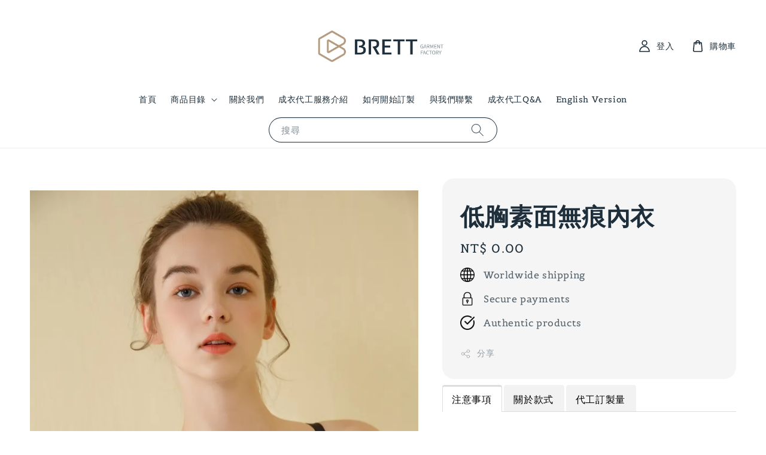

--- FILE ---
content_type: text/html; charset=UTF-8
request_url: https://brett1990.com/products/%E4%BD%8E%E8%83%B8%E7%B4%A0%E9%9D%A2%E7%84%A1%E7%97%95%E5%85%A7%E8%A1%A3
body_size: 34526
content:
<!doctype html>
<!--[if lt IE 7]><html class="no-js lt-ie9 lt-ie8 lt-ie7" lang="en"> <![endif]-->
<!--[if IE 7]><html class="no-js lt-ie9 lt-ie8" lang="en"> <![endif]-->
<!--[if IE 8]><html class="no-js lt-ie9" lang="en"> <![endif]-->
<!--[if IE 9 ]><html class="ie9 no-js"> <![endif]-->
<!--[if (gt IE 9)|!(IE)]><!--> <html class="no-js"> <!--<![endif]-->
<head>

  <!-- Basic page needs ================================================== -->
  <meta charset="utf-8">
  <meta http-equiv="X-UA-Compatible" content="IE=edge,chrome=1">

  
  <link rel="icon" href="https://cdn.store-assets.com/s/196877/f/15357959.webp" />
  

  <!-- Title and description ================================================== -->
  <title>
  低胸素面無痕內衣 &ndash; 比緹服飾成衣代工-服裝品牌最佳合作夥伴
  </title>

  
  <meta name="description" content="低胸素面無痕內衣 比緹服裝工廠，專業女裝代工，成衣代工。展示樣品不單獨販售，款式僅為樣衣，專業服裝品牌代工工廠。價格為建議零售價，大貨價格請與我們聯繫。尺寸、顏色、款式、布料都能變更，也可以到我們公司展間試穿挑選樣衣，詳情可與我們聯繫。BRETT服裝包含：成衣代工、服飾代工、女裝代工、女裝打版、女裝設計、品牌代工、專櫃代工。 ">
  

  <!-- Social meta ================================================== -->
  

  <meta property="og:type" content="product">
  <meta property="og:title" content="低胸素面無痕內衣">
  <meta property="og:url" content="https://brett1990.com/products/低胸素面無痕內衣">
  
  <meta property="og:image" content="https://cdn.store-assets.com/s/196877/i/69118276.jpeg">
  <meta property="og:image:secure_url" content="https://cdn.store-assets.com/s/196877/i/69118276.jpeg">
  
  <meta property="og:image" content="https://cdn.store-assets.com/s/196877/i/69118274.jpeg">
  <meta property="og:image:secure_url" content="https://cdn.store-assets.com/s/196877/i/69118274.jpeg">
  
  <meta property="og:image" content="https://cdn.store-assets.com/s/196877/i/69118275.jpeg">
  <meta property="og:image:secure_url" content="https://cdn.store-assets.com/s/196877/i/69118275.jpeg">
  
  <meta property="og:price:amount" content="0">
  <meta property="og:price:currency" content="TWD">


<meta property="og:description" content="低胸素面無痕內衣 比緹服裝工廠，專業女裝代工，成衣代工。展示樣品不單獨販售，款式僅為樣衣，專業服裝品牌代工工廠。價格為建議零售價，大貨價格請與我們聯繫。尺寸、顏色、款式、布料都能變更，也可以到我們公司展間試穿挑選樣衣，詳情可與我們聯繫。BRETT服裝包含：成衣代工、服飾代工、女裝代工、女裝打版、女裝設計、品牌代工、專櫃代工。 ">
<meta property="og:site_name" content="比緹服飾成衣代工-服裝品牌最佳合作夥伴">



  <meta name="twitter:card" content="summary">



  <meta name="twitter:site" content="@">


  <meta name="twitter:title" content="低胸素面無痕內衣">
  <meta name="twitter:description" content="低胸素面無痕內衣
比緹服裝工廠，專業女裝代工，成衣代工。展示樣品不單獨販售，款式僅為樣衣，專業服裝品牌代工工廠。價格為建議零售價，大貨價格請與我們聯繫。尺寸、顏色、款式、布料都能變更，也可以到我們公司展間試穿挑選樣衣，詳情可與我們聯繫。BRETT服裝包含：成衣代工、服飾代工、女裝代工、女裝打版、女裝設計、品牌代工、專櫃代工。注意事項比緹服裝工廠- 專業成衣代工
1.商品不單獨販售，款式僅為樣衣。2">
  <meta name="twitter:image" content="">
  <meta name="twitter:image:width" content="480">
  <meta name="twitter:image:height" content="480">




  <!-- Helpers ================================================== -->
  <link rel="canonical" href="https://brett1990.com/products/低胸素面無痕內衣">
  <meta name="viewport" content="width=device-width,initial-scale=1">
  <meta name="theme-color" content="#1E2F3B">
  
  <script src="//ajax.googleapis.com/ajax/libs/jquery/1.11.0/jquery.min.js" type="text/javascript" ></script>
  
  <!-- Header hook for plugins ================================================== -->
  
<!-- ScriptTags -->
<script>window.__st={'p': 'product', 'cid': ''};</script><script src='/assets/events.js'></script><script>(function(){function asyncLoad(){var urls=['/assets/google_conversion.js?v=1727684956','/assets/facebook-pixel.js?v=1.1.1672305714','/assets/traffic.js?v=1','https://apps.easystore.co/facebook-login/script.js?shop=brett.easy.co','https://apps.easystore.co/google-analytics/script.js?shop=brett.easy.co','https://apps.easystore.co/google-tag-manager/script.js?shop=brett.easy.co','https://apps.easystore.co/social-media-share/script.js?shop=brett.easy.co','https://apps.easystore.co/instagram-feed/script.js?shop=brett.easy.co&t=1719575487','https://apps.easystore.co/google-analytics-4/script.js?shop=brett.easy.co'];for(var i=0;i<urls.length;i++){var s=document.createElement('script');s.type='text/javascript';s.async=true;s.src=urls[i];var x=document.getElementsByTagName('script')[0];x.parentNode.insertBefore(s, x);}}window.attachEvent ? window.attachEvent('onload', asyncLoad) : window.addEventListener('load', asyncLoad, false);})();</script>
<!-- /ScriptTags -->

  
  
  <script src="https://store-themes.easystore.co/196877/themes/282847/assets/global.js?t=1765299653" defer="defer"></script>

  
  
  <script>
  (function(i,s,o,g,r,a,m){i['GoogleAnalyticsObject']=r;i[r]=i[r]||function(){
  (i[r].q=i[r].q||[]).push(arguments)},i[r].l=1*new Date();a=s.createElement(o),
  m=s.getElementsByTagName(o)[0];a.async=1;a.src=g;m.parentNode.insertBefore(a,m)
  })(window,document,'script','https://www.google-analytics.com/analytics.js','ga');

  ga('create', '', 'auto','myTracker');
  ga('myTracker.send', 'pageview');

  </script>
  
  <script src="/assets/storefront.js?id=914286bfa5e6419c67d1" type="text/javascript" ></script>
  

  <!-- CSS ================================================== -->
  <style>
      @font-face {
        font-family: 'Belgrano';
        font-style: normal;
        font-weight: regular;
        src: local('Belgrano regular'), local('Belgrano-regular'), url(https://fonts.gstatic.com/s/belgrano/v11/55xvey5tM9rwKWrJZcMFirl08KDJ.ttf) format('truetype');
      }

      @font-face {
        font-family: 'Gideon Roman';
        font-style: normal;
        font-weight: regular;
        src: local('Gideon Roman regular'), local('Gideon Roman-regular'), url(https://fonts.gstatic.com/s/gideonroman/v5/e3tmeuGrVOys8sxzZgWlmXoge0PWovdU4w.ttf) format('truetype');
      }

      :root {
        --font-body-family: 'Belgrano', serif;
        --font-body-style: normal;
        --font-body-weight: 500;

        --font-heading-family: 'Gideon Roman', display;
        --font-heading-style: normal;
        --font-heading-weight: 700;

        --color-heading-text: 30,47,59;
        --color-base-text: 30,47,59;
        --color-base-background-1: 255,255,255;
        --color-base-background-2: 255,255,255;
        
        --color-base-solid-button-labels: 255,255,255;
        --color-base-outline-button-labels: 131,143,151;
        
        --color-base-accent-1: 30,47,59;
        --color-base-accent-2: 30,47,59;
        --payment-terms-background-color: 255,255,255;

        --gradient-base-background-1: 255,255,255;
        --gradient-base-background-2: 255,255,255;
        --gradient-base-accent-1: 30,47,59;
        --gradient-base-accent-2: 30,47,59;

        --page-width: 150rem;
      }

      *,
      *::before,
      *::after {
        box-sizing: inherit;
      }

      html {
        box-sizing: border-box;
        font-size: 62.5%;
        height: 100%;
      }

      body {
        display: grid;
        grid-template-rows: auto auto 1fr auto;
        grid-template-columns: 100%;
        min-height: 100%;
        margin: 0;
        font-size: 1.5rem;
        letter-spacing: 0.06rem;
        line-height: 1.8;
        font-family: var(--font-body-family);
        font-style: var(--font-body-style);
        font-weight: var(--font-body-weight);
        
      }

      @media screen and (min-width: 750px) {
        body {
          font-size: 1.6rem;
        }
      }
   </style>
  
  <link href="https://store-themes.easystore.co/196877/themes/282847/assets/base.css?t=1765299653" rel="stylesheet" type="text/css" media="screen" />

  
  
<!-- Snippet:global/head: Google Search Console -->
<meta name="google-site-verification" content="94g2eQlJOp-_MuvU3d2XJwYdVcnqKlwGqmuzd2Ssn_U" />
<!-- /Snippet -->

<!-- Snippet:global/head: Bing Webmaster -->
<meta name="msvalidate.01" content="3C04EBA6A4FEF59C5245BABBD9DBE7E6" />
<!-- /Snippet -->

<!-- Snippet:global/head: Instagram Feed -->
<link rel="stylesheet" href="https://apps.easystore.co/assets/css/instagram-feed/insta-feed-style.css">
<!-- /Snippet -->

<!-- Snippet:global/head: Site Verification -->
<meta name="google-site-verification" content="94g2eQlJOp-_MuvU3d2XJwYdVcnqKlwGqmuzd2Ssn_U" />
<!-- /Snippet -->


  <script>document.documentElement.className = document.documentElement.className.replace('no-js', 'js');</script>
</head>

<body id="------------------------" class="template-product" >
	
  
<!-- Snippet:global/body_start: Console Extension -->
<div id='es_console' style='display: none;'>196877</div>
<!-- /Snippet -->

	
 	<style>
  header {
    --logo-width: 250px;
  }
  .header-wrapper,
  .header-wrapper .list-menu--disclosure,
  .header-wrapper .search-modal{
    background-color: #FFFFFF;
  }
  .header-wrapper .search-modal .field__input{
    background-color: rgb(var(--color-background));
  }
  .header-wrapper summary .icon-caret,
  .header-wrapper .header__menu-item a,
  .header-wrapper .list-menu__item,
  .header-wrapper .link--text{
    color: #1E2F3B;
  }
  
  .search-modal__form{
    position: relative;
  }
  
  .dropdown {
    display: none;
    position: absolute;
    top: 100%;
    left: 0;
    width: 100%;
    padding: 5px 0;
    background-color: #fff;
    color:#000;
    z-index: 1000;
    border-bottom-left-radius: 15px;
    border-bottom-right-radius: 15px;
    border: 1px solid rgba(var(--color-foreground), 1);
    border-top: none;
    overflow-x: hidden;
    overflow-y: auto;
    max-height: 350px;
  }
  
  .dropdown-item {
    padding: 0.4rem 2rem;
    cursor: pointer;
    line-height: 1.4;
    overflow: hidden;
    text-overflow: ellipsis;
    white-space: nowrap;
  }
  
  .dropdown-item:hover{
    background-color: #f3f3f3;
  }
  
  .search__input.is-focus{
    border-radius: 15px;
    border-bottom-left-radius: 0;
    border-bottom-right-radius: 0;
    border: 1px solid rgba(var(--color-foreground), 1);
    border-bottom: none;
    box-shadow: none;
  }
  
  .clear-all {
    text-align: right;
    padding: 0 2rem 0.2rem;
    line-height: 1;
    font-size: 70%;
    margin-bottom: -2px;
  }
  
  .clear-all:hover{
    background-color: #fff;
  }
  
  .search-input-focus .easystore-section-header-hidden{
    transform: none;
  }
  .referral-notification {
    position: absolute;
    top: 100%;
    right: 0;
    background: white;
    border: 1px solid #e0e0e0;
    border-radius: 8px;
    box-shadow: 0 4px 12px rgba(0, 0, 0, 0.15);
    width: 280px;
    z-index: 1000;
    padding: 16px;
    margin-top: 8px;
    font-size: 14px;
    line-height: 1.4;
  }
  
  .referral-notification::before {
    content: '';
    position: absolute;
    top: -8px;
    right: 20px;
    width: 0;
    height: 0;
    border-left: 8px solid transparent;
    border-right: 8px solid transparent;
    border-bottom: 8px solid white;
  }
  
  .referral-notification::after {
    content: '';
    position: absolute;
    top: -9px;
    right: 20px;
    width: 0;
    height: 0;
    border-left: 8px solid transparent;
    border-right: 8px solid transparent;
    border-bottom: 8px solid #e0e0e0;
  }
  
  .referral-notification h4 {
    margin: 0 0 8px 0;
    color: #2196F3;
    font-size: 16px;
    font-weight: 600;
  }
  
  .referral-notification p {
    margin: 0 0 12px 0;
    color: #666;
  }
  
  .referral-notification .referral-code {
    background: #f5f5f5;
    padding: 8px;
    border-radius: 4px;
    font-family: monospace;
    font-size: 13px;
    text-align: center;
    margin: 8px 0;
    border: 1px solid #ddd;
  }
  
  .referral-notification .close-btn {
    position: absolute;
    top: 8px;
    right: 8px;
    background: none;
    border: none;
    font-size: 18px;
    color: #999;
    cursor: pointer;
    padding: 0;
    width: 20px;
    height: 20px;
    line-height: 1;
  }
  
  .referral-notification .close-btn:hover {
    color: #333;
  }
  
  .referral-notification .action-btn {
    background: #2196F3;
    color: white;
    border: none;
    padding: 8px 16px;
    border-radius: 4px;
    cursor: pointer;
    font-size: 12px;
    margin-right: 8px;
    margin-top: 8px;
  }
  
  .referral-notification .action-btn:hover {
    background: #1976D2;
  }
  
  .referral-notification .dismiss-btn {
    background: transparent;
    color: #666;
    border: 1px solid #ddd;
    padding: 8px 16px;
    border-radius: 4px;
    cursor: pointer;
    font-size: 12px;
    margin-top: 8px;
  }
  
  .referral-notification .dismiss-btn:hover {
    background: #f5f5f5;
  }
  .referral-modal__dialog {
    transform: translate(-50%, 0);
    transition: transform var(--duration-default) ease, visibility 0s;
    z-index: 10000;
    position: fixed;
    top: 20vh;
    left: 50%;
    width: 100%;
    max-width: 350px;
    box-shadow: 0 4px 12px rgba(0, 0, 0, 0.15);
    border-radius: 12px;
    background-color: #fff;
    color: #000;
    padding: 20px;
    text-align: center;
  }

  .modal-overlay.referral-modal-overlay {
    position: fixed;
    top: 0;
    left: 0;
    width: 100%;
    height: 100%;
    background-color: rgba(0, 0, 0, 0.7);
    z-index: 2001;
    display: block;
    opacity: 1;
    transition: opacity var(--duration-default) ease, visibility 0s;
  }
</style>

<link rel="preload" href="https://store-themes.easystore.co/196877/themes/282847/assets/section-header.css?t=1765299653" as="style" onload="this.onload=null;this.rel='stylesheet'">
<link rel="preload" href="https://store-themes.easystore.co/196877/themes/282847/assets/component-list-menu.css?t=1765299653" as="style" onload="this.onload=null;this.rel='stylesheet'">
<link rel="preload" href="https://store-themes.easystore.co/196877/themes/282847/assets/component-menu-drawer.css?t=1765299653" as="style" onload="this.onload=null;this.rel='stylesheet'">
<link rel="preload" href="https://store-themes.easystore.co/196877/themes/282847/assets/component-cart-notification.css?v1.1?t=1765299653" as="style" onload="this.onload=null;this.rel='stylesheet'">

<script src="https://store-themes.easystore.co/196877/themes/282847/assets/cart-notification.js?t=1765299653" defer="defer"></script>
<script src="https://store-themes.easystore.co/196877/themes/282847/assets/details-modal.js?t=1765299653" defer="defer"></script>

<svg xmlns="http://www.w3.org/2000/svg" class="hidden">
  <symbol id="icon-search" viewbox="0 0 18 19" fill="none">
    <path fill-rule="evenodd" clip-rule="evenodd" d="M11.03 11.68A5.784 5.784 0 112.85 3.5a5.784 5.784 0 018.18 8.18zm.26 1.12a6.78 6.78 0 11.72-.7l5.4 5.4a.5.5 0 11-.71.7l-5.41-5.4z" fill="currentColor"/>
  </symbol>

  <symbol id="icon-close" class="icon icon-close" fill="none" viewBox="0 0 18 17">
    <path d="M.865 15.978a.5.5 0 00.707.707l7.433-7.431 7.579 7.282a.501.501 0 00.846-.37.5.5 0 00-.153-.351L9.712 8.546l7.417-7.416a.5.5 0 10-.707-.708L8.991 7.853 1.413.573a.5.5 0 10-.693.72l7.563 7.268-7.418 7.417z" fill="currentColor">
  </symbol>
</svg>


<div id="easystore-section-header">
  <sticky-header class="header-wrapper header-wrapper--border-bottom">
    <header class="header header--top-center page-width header--has-menu" itemscope itemtype="http://schema.org/Organization">
      <header-drawer data-breakpoint="tablet">
        <details class="menu-drawer-container menu-opening">
          <summary class="header__icon header__icon--menu header__icon--summary link link--text focus-inset" aria-label="Menu" role="button" aria-expanded="true" aria-controls="menu-drawer">
            <span>
              


    <svg class="icon icon-hamburger " data-name="Layer 1" xmlns="http://www.w3.org/2000/svg" viewBox="0 0 600 600"><path d="M32.5,65h535a25,25,0,0,0,0-50H32.5a25,25,0,0,0,0,50Z" fill="currentColor"/><path d="M567.5,275H32.5a25,25,0,0,0,0,50h535a25,25,0,0,0,0-50Z" fill="currentColor"/><path d="M567.5,535H32.5a25,25,0,0,0,0,50h535a25,25,0,0,0,0-50Z" fill="currentColor"/></svg>

  

              


    <svg class="icon icon-close " data-name="Layer 1" xmlns="http://www.w3.org/2000/svg" viewBox="0 0 600 600"><path d="M335.36,300,581.87,53.48a25,25,0,0,0-35.35-35.35L300,264.64,53.48,18.13A25,25,0,0,0,18.13,53.48L264.64,300,18.13,546.52a25,25,0,0,0,35.35,35.35L300,335.36,546.52,581.87a25,25,0,0,0,35.35-35.35Z" fill="currentColor"/></svg>

  

            </span>
          </summary>
          <div id="menu-drawer" class="menu-drawer motion-reduce" tabindex="-1">
            <div class="menu-drawer__inner-container">
              <div class="menu-drawer__navigation-container">
                <nav class="menu-drawer__navigation">
                  <ul class="menu-drawer__menu list-menu" role="list">
                    
                    
                      
                        <li>
                          <a href="/"  class="menu-drawer__menu-item list-menu__item link link--text focus-inset">
                            首頁
                          </a>
                        </li>
                      
                    
                    
                      
                        
                        <li>
                          <details>
                                <summary class="menu-drawer__menu-item list-menu__item link link--text focus-inset" role="button" aria-expanded="false" aria-controls="link-Bags">
                                  <a href="/collections/all"  class="link--text list-menu__item menu-drawer__menu-item">
                                    商品目錄
                                  </a>
                                  


    <svg class="icon icon-arrow " data-name="Layer 1" xmlns="http://www.w3.org/2000/svg" viewBox="0 0 600 339.56"><path d="M31.06,196.67H504l-88.56,88.56a26.89,26.89,0,1,0,38,38L588,188.79a26.89,26.89,0,0,0,0-38L453.49,16.29a26.89,26.89,0,0,0-38,38L504,142.88H31.06a26.9,26.9,0,0,0,0,53.79Z" fill="currentColor"/></svg>

  

                                  


    <svg aria-hidden="true" focusable="false" role="presentation" class="icon icon-caret " viewBox="0 0 10 6">
      <path fill-rule="evenodd" clip-rule="evenodd" d="M9.354.646a.5.5 0 00-.708 0L5 4.293 1.354.646a.5.5 0 00-.708.708l4 4a.5.5 0 00.708 0l4-4a.5.5 0 000-.708z" fill="currentColor"></path>
    </svg>

  

                                </summary>
                                <div class="menu-drawer__submenu motion-reduce" tabindex="-1">
                                  <div class="menu-drawer__inner-submenu">
                                    <button class="menu-drawer__close-button link link--text focus-inset" aria-expanded="true">
                                      


    <svg class="icon icon-arrow " data-name="Layer 1" xmlns="http://www.w3.org/2000/svg" viewBox="0 0 600 339.56"><path d="M31.06,196.67H504l-88.56,88.56a26.89,26.89,0,1,0,38,38L588,188.79a26.89,26.89,0,0,0,0-38L453.49,16.29a26.89,26.89,0,0,0-38,38L504,142.88H31.06a26.9,26.9,0,0,0,0,53.79Z" fill="currentColor"/></svg>

  

                                      商品目錄
                                    </button>
                                    <ul class="menu-drawer__menu list-menu" role="list" tabindex="-1">
                                      
                                        
                                        
                                          
                                          <li>
                                            <details>
                                                  <summary class="menu-drawer__menu-item list-menu__item link link--text focus-inset" role="button" aria-expanded="false" aria-controls="link-Bags">
                                                    <a href="/collections/summer-spring-autumn-winter-apparel"  class="link--text list-menu__item menu-drawer__menu-item">
                                                      服裝款式
                                                    </a>
                                                    


    <svg class="icon icon-arrow " data-name="Layer 1" xmlns="http://www.w3.org/2000/svg" viewBox="0 0 600 339.56"><path d="M31.06,196.67H504l-88.56,88.56a26.89,26.89,0,1,0,38,38L588,188.79a26.89,26.89,0,0,0,0-38L453.49,16.29a26.89,26.89,0,0,0-38,38L504,142.88H31.06a26.9,26.9,0,0,0,0,53.79Z" fill="currentColor"/></svg>

  

                                                    


    <svg aria-hidden="true" focusable="false" role="presentation" class="icon icon-caret " viewBox="0 0 10 6">
      <path fill-rule="evenodd" clip-rule="evenodd" d="M9.354.646a.5.5 0 00-.708 0L5 4.293 1.354.646a.5.5 0 00-.708.708l4 4a.5.5 0 00.708 0l4-4a.5.5 0 000-.708z" fill="currentColor"></path>
    </svg>

  

                                                  </summary>
                                                  <div class="menu-drawer__submenu motion-reduce" tabindex="-1">
                                                    <div class="menu-drawer__inner-submenu">
                                                      <button class="menu-drawer__close-button link link--text focus-inset" aria-expanded="true">
                                                        


    <svg class="icon icon-arrow " data-name="Layer 1" xmlns="http://www.w3.org/2000/svg" viewBox="0 0 600 339.56"><path d="M31.06,196.67H504l-88.56,88.56a26.89,26.89,0,1,0,38,38L588,188.79a26.89,26.89,0,0,0,0-38L453.49,16.29a26.89,26.89,0,0,0-38,38L504,142.88H31.06a26.9,26.9,0,0,0,0,53.79Z" fill="currentColor"/></svg>

  

                                                        服裝款式
                                                      </button>
                                                      <ul class="menu-drawer__menu list-menu" role="list" tabindex="-1">
                                                        
                                                          
                                                          
                                                            <li>
                                                              <a href="/collections/連衣裙"  class="menu-drawer__menu-item link link--text list-menu__item focus-inset">
                                                                連衣裙/連身褲/洋裝
                                                              </a>
                                                            </li>
                                                          
                                                        
                                                          
                                                          
                                                            <li>
                                                              <a href="/collections/上衣"  class="menu-drawer__menu-item link link--text list-menu__item focus-inset">
                                                                上衣/襯衫
                                                              </a>
                                                            </li>
                                                          
                                                        
                                                          
                                                          
                                                            <li>
                                                              <a href="/collections/連身衣"  class="menu-drawer__menu-item link link--text list-menu__item focus-inset">
                                                                連身衣
                                                              </a>
                                                            </li>
                                                          
                                                        
                                                          
                                                          
                                                            <li>
                                                              <a href="/collections/裙子"  class="menu-drawer__menu-item link link--text list-menu__item focus-inset">
                                                                長裙/短裙
                                                              </a>
                                                            </li>
                                                          
                                                        
                                                          
                                                          
                                                            <li>
                                                              <a href="/collections/短褲"  class="menu-drawer__menu-item link link--text list-menu__item focus-inset">
                                                                短褲
                                                              </a>
                                                            </li>
                                                          
                                                        
                                                          
                                                          
                                                            <li>
                                                              <a href="/collections/褲子"  class="menu-drawer__menu-item link link--text list-menu__item focus-inset">
                                                                長褲
                                                              </a>
                                                            </li>
                                                          
                                                        
                                                          
                                                          
                                                            <li>
                                                              <a href="/collections/coat-jacket"  class="menu-drawer__menu-item link link--text list-menu__item focus-inset">
                                                                外套/夾克
                                                              </a>
                                                            </li>
                                                          
                                                        
                                                          
                                                          
                                                            <li>
                                                              <a href="/collections/內衣"  class="menu-drawer__menu-item link link--text list-menu__item focus-inset">
                                                                內衣
                                                              </a>
                                                            </li>
                                                          
                                                        
                                                        
                                                      </ul>
                                                    </div>
                                                  </div>
                                            </details>
                                          </li>
                                        
                                      
                                        
                                        
                                          
                                          <li>
                                            <details>
                                                  <summary class="menu-drawer__menu-item list-menu__item link link--text focus-inset" role="button" aria-expanded="false" aria-controls="link-Bags">
                                                    <a href="/collections/apparel-series"  class="link--text list-menu__item menu-drawer__menu-item">
                                                      服裝系列
                                                    </a>
                                                    


    <svg class="icon icon-arrow " data-name="Layer 1" xmlns="http://www.w3.org/2000/svg" viewBox="0 0 600 339.56"><path d="M31.06,196.67H504l-88.56,88.56a26.89,26.89,0,1,0,38,38L588,188.79a26.89,26.89,0,0,0,0-38L453.49,16.29a26.89,26.89,0,0,0-38,38L504,142.88H31.06a26.9,26.9,0,0,0,0,53.79Z" fill="currentColor"/></svg>

  

                                                    


    <svg aria-hidden="true" focusable="false" role="presentation" class="icon icon-caret " viewBox="0 0 10 6">
      <path fill-rule="evenodd" clip-rule="evenodd" d="M9.354.646a.5.5 0 00-.708 0L5 4.293 1.354.646a.5.5 0 00-.708.708l4 4a.5.5 0 00.708 0l4-4a.5.5 0 000-.708z" fill="currentColor"></path>
    </svg>

  

                                                  </summary>
                                                  <div class="menu-drawer__submenu motion-reduce" tabindex="-1">
                                                    <div class="menu-drawer__inner-submenu">
                                                      <button class="menu-drawer__close-button link link--text focus-inset" aria-expanded="true">
                                                        


    <svg class="icon icon-arrow " data-name="Layer 1" xmlns="http://www.w3.org/2000/svg" viewBox="0 0 600 339.56"><path d="M31.06,196.67H504l-88.56,88.56a26.89,26.89,0,1,0,38,38L588,188.79a26.89,26.89,0,0,0,0-38L453.49,16.29a26.89,26.89,0,0,0-38,38L504,142.88H31.06a26.9,26.9,0,0,0,0,53.79Z" fill="currentColor"/></svg>

  

                                                        服裝系列
                                                      </button>
                                                      <ul class="menu-drawer__menu list-menu" role="list" tabindex="-1">
                                                        
                                                          
                                                          
                                                            <li>
                                                              <a href="/collections/女性時裝"  class="menu-drawer__menu-item link link--text list-menu__item focus-inset">
                                                                女性時裝
                                                              </a>
                                                            </li>
                                                          
                                                        
                                                          
                                                          
                                                            <li>
                                                              <a href="/collections/about-mens-fashion"  class="menu-drawer__menu-item link link--text list-menu__item focus-inset">
                                                                男性時裝
                                                              </a>
                                                            </li>
                                                          
                                                        
                                                          
                                                          
                                                            <li>
                                                              <a href="/collections/瑜珈"  class="menu-drawer__menu-item link link--text list-menu__item focus-inset">
                                                                瑜珈系列
                                                              </a>
                                                            </li>
                                                          
                                                        
                                                          
                                                          
                                                            <li>
                                                              <a href="/collections/運動休閒系列"  class="menu-drawer__menu-item link link--text list-menu__item focus-inset">
                                                                運動休閒系列
                                                              </a>
                                                            </li>
                                                          
                                                        
                                                          
                                                          
                                                            <li>
                                                              <a href="/collections/毛衣針織系列"  class="menu-drawer__menu-item link link--text list-menu__item focus-inset">
                                                                毛衣針織系列
                                                              </a>
                                                            </li>
                                                          
                                                        
                                                          
                                                          
                                                            <li>
                                                              <a href="/collections/牛仔"  class="menu-drawer__menu-item link link--text list-menu__item focus-inset">
                                                                牛仔系列
                                                              </a>
                                                            </li>
                                                          
                                                        
                                                          
                                                          
                                                            <li>
                                                              <a href="/collections/西裝褲系列"  class="menu-drawer__menu-item link link--text list-menu__item focus-inset">
                                                                西裝系列
                                                              </a>
                                                            </li>
                                                          
                                                        
                                                          
                                                          
                                                            <li>
                                                              <a href="/collections/bra-top-bra-dress系列"  class="menu-drawer__menu-item link link--text list-menu__item focus-inset">
                                                                Bra Top&amp;Bra Dress系列
                                                              </a>
                                                            </li>
                                                          
                                                        
                                                          
                                                          
                                                            <li>
                                                              <a href="/collections/無縫與貼合系列"  class="menu-drawer__menu-item link link--text list-menu__item focus-inset">
                                                                無縫與貼合系列
                                                              </a>
                                                            </li>
                                                          
                                                        
                                                          
                                                          
                                                            <li>
                                                              <a href="/collections/皮革系列"  class="menu-drawer__menu-item link link--text list-menu__item focus-inset">
                                                                皮革系列
                                                              </a>
                                                            </li>
                                                          
                                                        
                                                        
                                                      </ul>
                                                    </div>
                                                  </div>
                                            </details>
                                          </li>
                                        
                                      
                                      
                                    </ul>
                                  </div>
                                </div>
                          </details>
                        </li>
                      
                    
                    
                      
                        <li>
                          <a href="/pages/about-brett-factory"  class="menu-drawer__menu-item list-menu__item link link--text focus-inset">
                            關於我們
                          </a>
                        </li>
                      
                    
                    
                      
                        <li>
                          <a href="/pages/service-brett-factory"  class="menu-drawer__menu-item list-menu__item link link--text focus-inset">
                            成衣代工服務介紹
                          </a>
                        </li>
                      
                    
                    
                      
                        <li>
                          <a href="/pages/star-brett-factory"  class="menu-drawer__menu-item list-menu__item link link--text focus-inset">
                            如何開始訂製
                          </a>
                        </li>
                      
                    
                    
                      
                        <li>
                          <a href="https://www.brett1990.com/a/contact-form"  class="menu-drawer__menu-item list-menu__item link link--text focus-inset">
                            與我們聯繫
                          </a>
                        </li>
                      
                    
                    
                      
                        <li>
                          <a href="/blogs/brett-factory"  class="menu-drawer__menu-item list-menu__item link link--text focus-inset">
                            成衣代工Q&amp;A
                          </a>
                        </li>
                      
                    
                    
                      
                        <li>
                          <a href="/pages/english-version"  class="menu-drawer__menu-item list-menu__item link link--text focus-inset">
                            English Version
                          </a>
                        </li>
                      
                    
                  </ul>
                </nav>

                <div class="menu-drawer__utility-links">

                  





                  
                  
                  
                    <a href="/account/login" class="menu-drawer__account link link--text focus-inset h5">
                       


    <svg class="icon icon-account " data-name="Layer 1" xmlns="http://www.w3.org/2000/svg" viewBox="0 0 600 600"><path d="M300,296.19c-70.7,0-137.11,28.74-187,80.93-49.59,51.87-76.9,120.77-76.9,194v25H563.89v-25c0-73.22-27.31-142.12-76.9-194C437.11,324.93,370.7,296.19,300,296.19ZM87.42,546.11C99.29,433.81,190.1,346.19,300,346.19s200.71,87.62,212.58,199.92Z" fill="currentColor"/><path d="M300,285.34c77.6,0,140.73-63.13,140.73-140.73S377.6,3.89,300,3.89,159.27,67,159.27,144.61,222.4,285.34,300,285.34Zm0-231.45a90.73,90.73,0,1,1-90.73,90.72A90.82,90.82,0,0,1,300,53.89Z" fill="currentColor"/></svg>

  
 
                      
                      登入
                    </a>
                  
                    <a href="/account/register" class="menu-drawer__account link link--text focus-inset h5">
                      
                       


    <svg xmlns="http://www.w3.org/2000/svg" aria-hidden="true" focusable="false" role="presentation" class="icon icon-plus " fill="none" viewBox="0 0 10 10">
      <path fill-rule="evenodd" clip-rule="evenodd" d="M1 4.51a.5.5 0 000 1h3.5l.01 3.5a.5.5 0 001-.01V5.5l3.5-.01a.5.5 0 00-.01-1H5.5L5.49.99a.5.5 0 00-1 .01v3.5l-3.5.01H1z" fill="currentColor"></path>
    </svg>

  
 
                      成為會員
                    </a>
                  
                  
                  
                </div>
              </div>
            </div>
          </div>
        </details>
      </header-drawer>
  
      
        <a href="/" class="header__heading-link link link--text focus-inset" itemprop="url">
          <img src="https://cdn.store-assets.com/s/196877/f/10519141.png" class="header__heading-logo" alt="比緹服飾成衣代工-服裝品牌最佳合作夥伴" loading="lazy" itemprop="logo">
        </a>
      

      
      <div class="header__search-input" tabindex="-1">
        <form action="/search" method="get" role="search" class="search search-modal__form">
          <div class="field">
            <input class="search__input field__input" 
              id="Search-In-Modal"
              type="search"
              name="q"
              value=""
              placeholder="搜尋"
              autocomplete="off"
            >
            <label class="field__label" for="Search-In-Modal">搜尋</label>
            <div class="dropdown" id="searchDropdown"></div>
            <input type="hidden" name="search_history" class="hidden_search_history">
            <input type="hidden" name="options[prefix]" value="last">
            <button class="search__button field__button" aria-label="搜尋">
              <svg class="icon icon-search" aria-hidden="true" focusable="false" role="presentation">
                <use href="#icon-search">
              </svg>
            </button> 
          </div>
        </form>
      </div>
      

      <nav class="header__inline-menu">
        <ul class="list-menu list-menu--inline" role="list">
          
            
              
                <li>
                  <a href="/"  class="header__menu-item header__menu-item list-menu__item link link--text focus-inset">
                    首頁
                  </a>
                </li>
              
            
            
              
                
                <li>
                  <details-disclosure>
                    <details>
                      <summary class="header__menu-item list-menu__item link focus-inset">
                        <a href="/collections/all"  >商品目錄</a>
                        


    <svg aria-hidden="true" focusable="false" role="presentation" class="icon icon-caret " viewBox="0 0 10 6">
      <path fill-rule="evenodd" clip-rule="evenodd" d="M9.354.646a.5.5 0 00-.708 0L5 4.293 1.354.646a.5.5 0 00-.708.708l4 4a.5.5 0 00.708 0l4-4a.5.5 0 000-.708z" fill="currentColor"></path>
    </svg>

  

                      </summary>
                      <ul class="header__submenu list-menu list-menu--disclosure caption-large motion-reduce" role="list" tabindex="-1">
                        
                        
                        
                          
                            
                            <li>
                              <details-disclosure>
                                <details>
                                  <summary class="header__menu-item link link--text list-menu__item focus-inset caption-large">
                                    <a href="/collections/summer-spring-autumn-winter-apparel" >服裝款式</a>
                                    


    <svg aria-hidden="true" focusable="false" role="presentation" class="icon icon-caret rotate-90" viewBox="0 0 10 6">
      <path fill-rule="evenodd" clip-rule="evenodd" d="M9.354.646a.5.5 0 00-.708 0L5 4.293 1.354.646a.5.5 0 00-.708.708l4 4a.5.5 0 00.708 0l4-4a.5.5 0 000-.708z" fill="currentColor"></path>
    </svg>

  

                                  </summary>
                                  <ul class="header__submenu list-menu list-menu--disclosure motion-reduce">
                                    
                                      
                                      
                                        <li>
                                          <a href="/collections/連衣裙"  class="header__menu-item list-menu__item link link--text focus-inset caption-large">連衣裙/連身褲/洋裝</a>
                                        </li>
                                      
                                    
                                      
                                      
                                        <li>
                                          <a href="/collections/上衣"  class="header__menu-item list-menu__item link link--text focus-inset caption-large">上衣/襯衫</a>
                                        </li>
                                      
                                    
                                      
                                      
                                        <li>
                                          <a href="/collections/連身衣"  class="header__menu-item list-menu__item link link--text focus-inset caption-large">連身衣</a>
                                        </li>
                                      
                                    
                                      
                                      
                                        <li>
                                          <a href="/collections/裙子"  class="header__menu-item list-menu__item link link--text focus-inset caption-large">長裙/短裙</a>
                                        </li>
                                      
                                    
                                      
                                      
                                        <li>
                                          <a href="/collections/短褲"  class="header__menu-item list-menu__item link link--text focus-inset caption-large">短褲</a>
                                        </li>
                                      
                                    
                                      
                                      
                                        <li>
                                          <a href="/collections/褲子"  class="header__menu-item list-menu__item link link--text focus-inset caption-large">長褲</a>
                                        </li>
                                      
                                    
                                      
                                      
                                        <li>
                                          <a href="/collections/coat-jacket"  class="header__menu-item list-menu__item link link--text focus-inset caption-large">外套/夾克</a>
                                        </li>
                                      
                                    
                                      
                                      
                                        <li>
                                          <a href="/collections/內衣"  class="header__menu-item list-menu__item link link--text focus-inset caption-large">內衣</a>
                                        </li>
                                      
                                    
                                  </ul>
                                </details>
                              </details-disclosure>
                            </li>
                            
                          
                        
                        
                          
                            
                            <li>
                              <details-disclosure>
                                <details>
                                  <summary class="header__menu-item link link--text list-menu__item focus-inset caption-large">
                                    <a href="/collections/apparel-series" >服裝系列</a>
                                    


    <svg aria-hidden="true" focusable="false" role="presentation" class="icon icon-caret rotate-90" viewBox="0 0 10 6">
      <path fill-rule="evenodd" clip-rule="evenodd" d="M9.354.646a.5.5 0 00-.708 0L5 4.293 1.354.646a.5.5 0 00-.708.708l4 4a.5.5 0 00.708 0l4-4a.5.5 0 000-.708z" fill="currentColor"></path>
    </svg>

  

                                  </summary>
                                  <ul class="header__submenu list-menu list-menu--disclosure motion-reduce">
                                    
                                      
                                      
                                        <li>
                                          <a href="/collections/女性時裝"  class="header__menu-item list-menu__item link link--text focus-inset caption-large">女性時裝</a>
                                        </li>
                                      
                                    
                                      
                                      
                                        <li>
                                          <a href="/collections/about-mens-fashion"  class="header__menu-item list-menu__item link link--text focus-inset caption-large">男性時裝</a>
                                        </li>
                                      
                                    
                                      
                                      
                                        <li>
                                          <a href="/collections/瑜珈"  class="header__menu-item list-menu__item link link--text focus-inset caption-large">瑜珈系列</a>
                                        </li>
                                      
                                    
                                      
                                      
                                        <li>
                                          <a href="/collections/運動休閒系列"  class="header__menu-item list-menu__item link link--text focus-inset caption-large">運動休閒系列</a>
                                        </li>
                                      
                                    
                                      
                                      
                                        <li>
                                          <a href="/collections/毛衣針織系列"  class="header__menu-item list-menu__item link link--text focus-inset caption-large">毛衣針織系列</a>
                                        </li>
                                      
                                    
                                      
                                      
                                        <li>
                                          <a href="/collections/牛仔"  class="header__menu-item list-menu__item link link--text focus-inset caption-large">牛仔系列</a>
                                        </li>
                                      
                                    
                                      
                                      
                                        <li>
                                          <a href="/collections/西裝褲系列"  class="header__menu-item list-menu__item link link--text focus-inset caption-large">西裝系列</a>
                                        </li>
                                      
                                    
                                      
                                      
                                        <li>
                                          <a href="/collections/bra-top-bra-dress系列"  class="header__menu-item list-menu__item link link--text focus-inset caption-large">Bra Top&amp;Bra Dress系列</a>
                                        </li>
                                      
                                    
                                      
                                      
                                        <li>
                                          <a href="/collections/無縫與貼合系列"  class="header__menu-item list-menu__item link link--text focus-inset caption-large">無縫與貼合系列</a>
                                        </li>
                                      
                                    
                                      
                                      
                                        <li>
                                          <a href="/collections/皮革系列"  class="header__menu-item list-menu__item link link--text focus-inset caption-large">皮革系列</a>
                                        </li>
                                      
                                    
                                  </ul>
                                </details>
                              </details-disclosure>
                            </li>
                            
                          
                        
                      </ul>
                    </details>
                  </details-disclosure>
                </li>
              
            
            
              
                <li>
                  <a href="/pages/about-brett-factory"  class="header__menu-item header__menu-item list-menu__item link link--text focus-inset">
                    關於我們
                  </a>
                </li>
              
            
            
              
                <li>
                  <a href="/pages/service-brett-factory"  class="header__menu-item header__menu-item list-menu__item link link--text focus-inset">
                    成衣代工服務介紹
                  </a>
                </li>
              
            
            
              
                <li>
                  <a href="/pages/star-brett-factory"  class="header__menu-item header__menu-item list-menu__item link link--text focus-inset">
                    如何開始訂製
                  </a>
                </li>
              
            
            
              
                <li>
                  <a href="https://www.brett1990.com/a/contact-form"  class="header__menu-item header__menu-item list-menu__item link link--text focus-inset">
                    與我們聯繫
                  </a>
                </li>
              
            
            
              
                <li>
                  <a href="/blogs/brett-factory"  class="header__menu-item header__menu-item list-menu__item link link--text focus-inset">
                    成衣代工Q&amp;A
                  </a>
                </li>
              
            
            
              
                <li>
                  <a href="/pages/english-version"  class="header__menu-item header__menu-item list-menu__item link link--text focus-inset">
                    English Version
                  </a>
                </li>
              
            
            
            
              
                
                  
                
                  
                
              
            
        </ul>
      </nav>
      <div class="header__icons">

        
          
            <div class="header__icon header__icon--account link link--text focus-inset small-hide medium-hide" style="position: relative;">
              <a href="/account/login" class="header__icon link link--text focus-inset p-2">
                


    <svg class="icon icon-account " data-name="Layer 1" xmlns="http://www.w3.org/2000/svg" viewBox="0 0 600 600"><path d="M300,296.19c-70.7,0-137.11,28.74-187,80.93-49.59,51.87-76.9,120.77-76.9,194v25H563.89v-25c0-73.22-27.31-142.12-76.9-194C437.11,324.93,370.7,296.19,300,296.19ZM87.42,546.11C99.29,433.81,190.1,346.19,300,346.19s200.71,87.62,212.58,199.92Z" fill="currentColor"/><path d="M300,285.34c77.6,0,140.73-63.13,140.73-140.73S377.6,3.89,300,3.89,159.27,67,159.27,144.61,222.4,285.34,300,285.34Zm0-231.45a90.73,90.73,0,1,1-90.73,90.72A90.82,90.82,0,0,1,300,53.89Z" fill="currentColor"/></svg>

  

                <span id="my-account" class="header__link-label">登入</span>
              </a>

              <!-- Referral Notification Popup for Desktop -->
              <div id="referralNotification" class="referral-notification" style="display: none;">
                <button class="close-btn" onclick="dismissReferralNotification()">&times;</button>
                <div style="text-align: center; margin-bottom: 16px;">
                  <div style="width: 100px; height: 100px; margin: 0 auto;">
                    <img src="https://resources.easystore.co/storefront/icons/channels/vector_referral_program.svg">
                  </div>
                </div>
                <p id="referralSignupMessage" style="text-align: center; font-size: 14px; color: #666; margin: 0 0 20px 0;">
                  您的好友送您   回饋金！立即註冊領取。
                </p>
                <div style="text-align: center;">
                  <button class="btn" onclick="goToSignupPage()" style="width: 100%;">
                    註冊
                  </button>
                </div>
              </div>
            </div>
          
        

        <a href="/cart" class="header__icon link link--text focus-inset" id="cart-icon-bubble">
          <span class="header__icon--cart">
            


    <svg class="icon icon-cart-empty " data-name="Layer 1" xmlns="http://www.w3.org/2000/svg" viewBox="0 0 496.56 600"><path d="M453.52,128.63a25,25,0,0,0-24.91-22.8H364.72a117.48,117.48,0,0,0-232.89,0H67.94A25,25,0,0,0,43,128.63L8.8,515.21a72.11,72.11,0,0,0,19.05,55.6,79,79,0,0,0,58.22,25.3H410.49a79,79,0,0,0,58.22-25.3,72.11,72.11,0,0,0,19.05-55.6ZM248.28,53.89a67.58,67.58,0,0,1,65.65,51.94H182.63A67.57,67.57,0,0,1,248.28,53.89ZM431.83,537.05a28.85,28.85,0,0,1-21.34,9.06H86.07a28.85,28.85,0,0,1-21.34-9.06,22.69,22.69,0,0,1-6.13-17.43L90.82,155.83h40v51.23a25,25,0,0,0,50,0V155.83h135v51.23a25,25,0,0,0,50,0V155.83h40L438,519.62A22.68,22.68,0,0,1,431.83,537.05Z" fill="currentColor"/></svg>

  

            <div class="cart-count-bubble hidden">
              <span aria-hidden="true" class="js-content-cart-count">0</span>
            </div>
          </span>
          <span class="header__link-label medium-hide small-hide">
            購物車
          </span>
        </a>

        
          
          <!-- Referral Notification Modal for Mobile -->
          <details-modal class="referral-modal" id="referralMobileModal">
            <details>
              <summary class="referral-modal__toggle" aria-haspopup="dialog" aria-label="Open referral modal" style="display: none;">
              </summary>
              <div class="modal-overlay referral-modal-overlay"></div>
              <div class="referral-modal__dialog" role="dialog" aria-modal="true" aria-label="Referral notification">
                <div class="referral-modal__content">
                  <button type="button" class="modal__close-button" aria-label="Close" onclick="closeMobileReferralModal()" style="position: absolute; top: 16px; right: 16px; background: none; border: none; font-size: 24px; cursor: pointer;">
                    &times;
                  </button>
                  
                  <div style="margin-bottom: 24px;">
                    <div style="width: 120px; height: 120px; margin: 0 auto 20px;">
                      <img src="https://resources.easystore.co/storefront/icons/channels/vector_referral_program.svg" style="width: 100%; height: 100%;">
                    </div>
                  </div>
                  
                  <p id="referralSignupMessageMobile" style="font-size: 16px; color: #333; margin: 0 0 30px 0; line-height: 1.5;">
                    您的好友送您   回饋金！立即註冊領取。
                  </p>
                  
                  <button type="button" class="btn" onclick="goToSignupPageFromMobile()" style="width: 100%;">
                    註冊
                  </button>
                </div>
              </div>
            </details>
          </details-modal>
          
        
        
      </div>
    </header>
  </sticky-header>
  
<cart-notification>
  <div class="cart-notification-wrapper page-width color-background-1">
    <div id="cart-notification" class="cart-notification focus-inset" aria-modal="true" aria-label="已加入購物車" role="dialog" tabindex="-1">
      <div class="cart-notification__header">
        <h2 class="cart-notification__heading caption-large">


    <svg class="icon icon-checkmark color-foreground-text " aria-hidden="true" focusable="false" xmlns="http://www.w3.org/2000/svg" viewBox="0 0 12 9" fill="none">
      <path fill-rule="evenodd" clip-rule="evenodd" d="M11.35.643a.5.5 0 01.006.707l-6.77 6.886a.5.5 0 01-.719-.006L.638 4.845a.5.5 0 11.724-.69l2.872 3.011 6.41-6.517a.5.5 0 01.707-.006h-.001z" fill="currentColor"></path>
    </svg>

  
 已加入購物車</h2>
        <button type="button" class="cart-notification__close modal__close-button link link--text focus-inset" aria-label="accessibility.close">
          


    <svg class="icon icon-close " data-name="Layer 1" xmlns="http://www.w3.org/2000/svg" viewBox="0 0 600 600"><path d="M335.36,300,581.87,53.48a25,25,0,0,0-35.35-35.35L300,264.64,53.48,18.13A25,25,0,0,0,18.13,53.48L264.64,300,18.13,546.52a25,25,0,0,0,35.35,35.35L300,335.36,546.52,581.87a25,25,0,0,0,35.35-35.35Z" fill="currentColor"/></svg>

  

        </button>
      </div>
      <div id="cart-notification-product" class="cart-notification-product"></div>
      <div class="cart-notification__links">
        <a href="/cart" id="cart-notification-button" class="button button--secondary button--full-width">查看購物車 (<span class="js-content-cart-count">0</span>)</a>
        <form action="/cart" method="post" id="cart-notification-form">
          <input type="hidden" name="_token" value="8vPH7gDjzguxunEUxTTZXQmaeeaKXyqWeNh08D3r">
          <input type="hidden" name="current_currency" value="">
          <button class="button button--primary button--full-width" name="checkout" value="true">結帳</button>
        </form>
        <button type="button" class="link button-label">繼續購物</button>
      </div>
    </div>
  </div>
</cart-notification>
<style>
  .cart-notification {
     display: none;
  }
</style>
<script>
document.getElementById('cart-notification-form').addEventListener('submit',(event)=>{
  if(event.submitter) event.submitter.classList.add('loading');
})

</script>

</div>


<script>

  class StickyHeader extends HTMLElement {
    constructor() {
      super();
    }

    connectedCallback() {
      this.header = document.getElementById('easystore-section-header');
      this.headerBounds = {};
      this.currentScrollTop = 0;
      this.preventReveal = false;

      this.onScrollHandler = this.onScroll.bind(this);
      this.hideHeaderOnScrollUp = () => this.preventReveal = true;

      this.addEventListener('preventHeaderReveal', this.hideHeaderOnScrollUp);
      window.addEventListener('scroll', this.onScrollHandler, false);

      this.createObserver();
    }

    disconnectedCallback() {
      this.removeEventListener('preventHeaderReveal', this.hideHeaderOnScrollUp);
      window.removeEventListener('scroll', this.onScrollHandler);
    }

    createObserver() {
      let observer = new IntersectionObserver((entries, observer) => {
        this.headerBounds = entries[0].intersectionRect;
        observer.disconnect();
      });

      observer.observe(this.header);
    }

    onScroll() {
      const scrollTop = window.pageYOffset || document.documentElement.scrollTop;

      if (scrollTop > this.currentScrollTop && scrollTop > this.headerBounds.bottom) {
        requestAnimationFrame(this.hide.bind(this));
      } else if (scrollTop < this.currentScrollTop && scrollTop > this.headerBounds.bottom) {
        if (!this.preventReveal) {
          requestAnimationFrame(this.reveal.bind(this));
        } else {
          window.clearTimeout(this.isScrolling);

          this.isScrolling = setTimeout(() => {
            this.preventReveal = false;
          }, 66);

          requestAnimationFrame(this.hide.bind(this));
        }
      } else if (scrollTop <= this.headerBounds.top) {
        requestAnimationFrame(this.reset.bind(this));
      }


      this.currentScrollTop = scrollTop;
    }

    hide() {
      this.header.classList.add('easystore-section-header-hidden', 'easystore-section-header-sticky');
      this.closeMenuDisclosure();
      // this.closeSearchModal();
    }

    reveal() {
      this.header.classList.add('easystore-section-header-sticky', 'animate');
      this.header.classList.remove('easystore-section-header-hidden');
    }

    reset() {
      this.header.classList.remove('easystore-section-header-hidden', 'easystore-section-header-sticky', 'animate');
    }

    closeMenuDisclosure() {
      this.disclosures = this.disclosures || this.header.querySelectorAll('details-disclosure');
      this.disclosures.forEach(disclosure => disclosure.close());
    }

    // closeSearchModal() {
    //   this.searchModal = this.searchModal || this.header.querySelector('details-modal');
    //   this.searchModal.close(false);
    // }
  }

  customElements.define('sticky-header', StickyHeader);

  
  class DetailsDisclosure extends HTMLElement{
    constructor() {
      super();
      this.mainDetailsToggle = this.querySelector('details');
      // this.mainDetailsToggle.addEventListener('focusout', this.onFocusOut.bind(this));
      this.mainDetailsToggle.addEventListener('mouseover', this.open.bind(this));
      this.mainDetailsToggle.addEventListener('mouseleave', this.close.bind(this));
    }

    onFocusOut() {
      setTimeout(() => {
        if (!this.contains(document.activeElement)) this.close();
      })
    }

    open() {
      this.mainDetailsToggle.setAttribute('open',1)
    }

    close() {
      this.mainDetailsToggle.removeAttribute('open')
    }
  }

  customElements.define('details-disclosure', DetailsDisclosure);

  function clearAll() {
    localStorage.removeItem('searchHistory'); 
    
    var customer = "";
    if(customer) {
      // Your logic to clear all data or call an endpoint
      fetch('/account/search_histories', {
          method: 'DELETE',
          headers: {
            "Content-Type": "application/json",
            "X-Requested-With": "XMLHttpRequest"
          },
          body: JSON.stringify({
            _token: "8vPH7gDjzguxunEUxTTZXQmaeeaKXyqWeNh08D3r"
          }),
      })
      .then(response => response.json())
    }
  }
  // End - delete search history from local storage
  
  // search history dropdown  
  var searchInputs = document.querySelectorAll('.search__input');
  
  if(searchInputs.length > 0) {
    
    searchInputs.forEach((searchInput)=> {
    
      searchInput.addEventListener('focus', function() {
        var searchDropdown = searchInput.closest('form').querySelector('#searchDropdown');
        searchDropdown.innerHTML = ''; // Clear existing items
  
        // retrieve data from local storage
        var searchHistoryData = JSON.parse(localStorage.getItem('searchHistory')) || [];
  
        // Convert JSON to string
        var search_history_json = JSON.stringify(searchHistoryData);
  
        // Set the value of the hidden input
        searchInput.closest('form').querySelector(".hidden_search_history").value = search_history_json;
  
        // create dropdown items
        var clearAllItem = document.createElement('div');
        clearAllItem.className = 'dropdown-item clear-all';
        clearAllItem.textContent = 'Clear';
        clearAllItem.addEventListener('click', function() {
          clearAll();
          searchDropdown.style.display = 'none';
          searchInput.classList.remove('is-focus');
        });
        searchDropdown.appendChild(clearAllItem);
  
        // create dropdown items
        searchHistoryData.forEach(function(item) {
          var dropdownItem = document.createElement('div');
          dropdownItem.className = 'dropdown-item';
          dropdownItem.textContent = item.term;
          dropdownItem.addEventListener('click', function() {
            searchInput.value = item.term;
            searchInput.closest('form').submit();
            searchDropdown.style.display = 'none';
          });
          searchDropdown.appendChild(dropdownItem);
        });
  
        if(searchHistoryData.length > 0){
          // display the dropdown
          searchInput.classList.add('is-focus');
          document.body.classList.add('search-input-focus');
          searchDropdown.style.display = 'block';
        }
      });
  
      searchInput.addEventListener("focusout", (event) => {
        var searchDropdown = searchInput.closest('form').querySelector('#searchDropdown');
        searchInput.classList.remove('is-focus');
        searchDropdown.classList.add('transparent');
        setTimeout(()=>{
          searchDropdown.style.display = 'none';
          searchDropdown.classList.remove('transparent');
          document.body.classList.remove('search-input-focus');
        }, 400);
      });
    })
  }
  // End - search history dropdown

  // referral notification popup
  const referralMessageTemplate = '您的好友送您 __CURRENCY_CODE__ __CREDIT_AMOUNT__ 回饋金！立即註冊領取。';
  const shopCurrency = 'NT$';

  function getCookie(name) {
    const value = `; ${document.cookie}`;
    const parts = value.split(`; ${name}=`);
    if (parts.length === 2) return parts.pop().split(';').shift();
    return null;
  }

  function removeCookie(name) {
    document.cookie = `${name}=; expires=Thu, 01 Jan 1970 00:00:00 UTC; path=/;`;
  }

  function showReferralNotification() {
    const referralCode = getCookie('customer_referral_code');
    
    
    const customerReferralCode = null;
    
    
    const activeReferralCode = referralCode || customerReferralCode;
    const referralData = JSON.parse(localStorage.getItem('referral_notification_data')) || {};
    
    if (referralData.timestamp && referralData.expirationDays) {
      const expirationTime = referralData.timestamp + (referralData.expirationDays * 24 * 60 * 60 * 1000);
      if (Date.now() > expirationTime) {
        localStorage.removeItem('referral_notification_data');
        return;
      }
    }
    
    if (referralData.dismissed) return;
    
    if (activeReferralCode) {
      if (referralData.creditAmount) {
        displayReferralNotification(referralData.creditAmount);
      } else {
        fetchReferralCampaignData(activeReferralCode);
      }
    }
  }
    
  function fetchReferralCampaignData(referralCode) {
    fetch(`/customer/referral_program/campaigns/${referralCode}`)
      .then(response => {
        if (!response.ok) {
          throw new Error('Network response was not ok');
        }
        return response.json();
      })
      .then(data => {
        let refereeCreditAmount = null;
        if (data.data.campaign && data.data.campaign.referral_rules) {
          const refereeRule = data.data.campaign.referral_rules.find(rule => 
            rule.target_type === 'referee' && 
            rule.event_name === 'customer/create' && 
            rule.entitlement && 
            rule.entitlement.type === 'credit'
          );
          
          if (refereeRule) {
            refereeCreditAmount = refereeRule.entitlement.amount;
          }
        }
        
        const referralData = JSON.parse(localStorage.getItem('referral_notification_data')) || {};
        referralData.creditAmount = refereeCreditAmount;
        referralData.dismissed = referralData.dismissed || false;
        referralData.timestamp = Date.now();
        referralData.expirationDays = 3;
        localStorage.setItem('referral_notification_data', JSON.stringify(referralData));
        
        displayReferralNotification(refereeCreditAmount);
      })
      .catch(error => {
        removeCookie('customer_referral_code');
      });
  }
    
  function displayReferralNotification(creditAmount = null) {
    const isMobile = innerWidth <= 749;
    
    if (isMobile) {
      const mobileModal = document.querySelector('#referralMobileModal details');
      const mobileMessageElement = document.getElementById('referralSignupMessageMobile');
      
      if (mobileModal && mobileMessageElement) {
        if (creditAmount) {
          const finalMessage = referralMessageTemplate
            .replace('__CREDIT_AMOUNT__', creditAmount)
            .replace('__CURRENCY_CODE__', shopCurrency);
          
          mobileMessageElement.textContent = finalMessage;
        }
        
        mobileModal.setAttribute('open', '');
      }
    } else {
      const notification = document.getElementById('referralNotification');
      
      if (notification) {
        if (creditAmount) {
          const messageElement = document.getElementById('referralSignupMessage');
          if (messageElement) {
            const finalMessage = referralMessageTemplate
              .replace('__CREDIT_AMOUNT__', creditAmount)
              .replace('__CURRENCY_CODE__', shopCurrency);
            
            messageElement.textContent = finalMessage;
          }
        }
        
        notification.style.display = 'block';
      }
    }
  }

  showReferralNotification();

  addEventListener('beforeunload', function() {
    const referralData = JSON.parse(localStorage.getItem('referral_notification_data')) || {};
    
    if (referralData.creditAmount !== undefined) {
      referralData.creditAmount = null;
      localStorage.setItem('referral_notification_data', JSON.stringify(referralData));
    }
  });

  function closeReferralNotification() {
    const notification = document.getElementById('referralNotification');
    if (notification) {
      notification.style.display = 'none';
    }
  }

  function dismissReferralNotification() {
    const referralData = JSON.parse(localStorage.getItem('referral_notification_data')) || {};
    
    referralData.dismissed = true;
    referralData.timestamp = referralData.timestamp || Date.now();
    referralData.expirationDays = referralData.expirationDays || 3;
    
    localStorage.setItem('referral_notification_data', JSON.stringify(referralData));
    
    closeReferralNotification();
  }

  function goToSignupPage() {
    location.href = '/account/register';
    dismissReferralNotification();
  }

  function closeMobileReferralModal() {
    const mobileModal = document.querySelector('#referralMobileModal details');
    if (mobileModal) {
      mobileModal.removeAttribute('open');
    }
    
    const referralData = JSON.parse(localStorage.getItem('referral_notification_data')) || {};
    referralData.dismissed = true;
    referralData.timestamp = referralData.timestamp || Date.now();
    referralData.expirationDays = referralData.expirationDays || 3;
    localStorage.setItem('referral_notification_data', JSON.stringify(referralData));
  }

  function goToSignupPageFromMobile() {
    location.href = '/account/register';
    closeMobileReferralModal();
  }
  // End - referral notification popup
</script>



  <main id="MainContent" class="content-for-layout focus-none" role="main" tabindex="-1">
    
    
<!-- <link href="https://store-themes.easystore.co/196877/themes/282847/assets/component-rte.css?t=1765299653" rel="stylesheet" type="text/css" media="screen" /> -->
<link rel="preload" href="https://store-themes.easystore.co/196877/themes/282847/assets/section-main-product.css?t=1765299653" as="style" onload="this.onload=null;this.rel='stylesheet'">
<link rel="preload" href="https://store-themes.easystore.co/196877/themes/282847/assets/component-price.css?t=1765299653" as="style" onload="this.onload=null;this.rel='stylesheet'">

<style>
  .product-wrapper_color{
    background-color: rgba(245, 245, 245, 1);
    padding: 30px;
    border-radius: 20px;
  }
  .product-card-wrapper{
    background-color: rgba(245, 245, 245, 1);
  }
</style>

<link rel="preload" href="https://store-themes.easystore.co/196877/themes/282847/assets/component-slider.css?t=1765299653" as="style" onload="this.onload=null;this.rel='stylesheet'">
<script src="https://store-themes.easystore.co/196877/themes/282847/assets/product-form.js?t=1765299653" defer="defer"></script>

<section class="product-section page-width spaced-section">
  
<!-- Snippet:product/content_top: Google Analytics 4 -->
<div id="ProductDataStorage" data-product='{"id":11436684,"handle":"\u4f4e\u80f8\u7d20\u9762\u7121\u75d5\u5167\u8863","name":"\u4f4e\u80f8\u7d20\u9762\u7121\u75d5\u5167\u8863","title":"\u4f4e\u80f8\u7d20\u9762\u7121\u75d5\u5167\u8863","url":"\/products\/\u4f4e\u80f8\u7d20\u9762\u7121\u75d5\u5167\u8863","price":0,"price_min":"0.0","price_max":"0.0","price_varies":false,"compare_at_price":0,"compare_at_price_min":"0.0","compare_at_price_max":"0.0","compare_at_price_varies":false,"available":true,"options_with_values":[],"options_by_name":[],"options":["Title"],"has_only_default_variant":true,"sole_variant_id":52787772,"variants":[{"id":52787772,"title":"Default Title","sku":"","taxable":false,"barcode":null,"available":true,"inventory_quantity":null,"featured_image":{"id":69118276,"alt":"\u5716\u7247_20230706143428","img_url":"https:\/\/cdn.store-assets.com\/s\/196877\/i\/69118276.jpeg","src":"https:\/\/cdn.store-assets.com\/s\/196877\/i\/69118276.jpeg","height":1080,"width":720,"position":1,"type":"Images"},"price":0,"compare_at_price":0,"is_enabled":true,"options":["Default Title"],"option1":"Default Title","option2":null,"option3":null,"points":null}],"selected_variant":{"id":52787772,"title":"Default Title","sku":"","taxable":false,"barcode":null,"available":true,"inventory_quantity":null,"featured_image":{"id":69118276,"alt":"\u5716\u7247_20230706143428","img_url":"https:\/\/cdn.store-assets.com\/s\/196877\/i\/69118276.jpeg","src":"https:\/\/cdn.store-assets.com\/s\/196877\/i\/69118276.jpeg","height":1080,"width":720,"position":1,"type":"Images"},"price":0,"compare_at_price":0,"is_enabled":true,"options":["Default Title"],"option1":"Default Title","option2":null,"option3":null,"points":null},"first_available_variant":{"id":52787772,"title":"Default Title","sku":"","taxable":false,"barcode":null,"available":true,"inventory_quantity":null,"featured_image":{"id":69118276,"alt":"\u5716\u7247_20230706143428","img_url":"https:\/\/cdn.store-assets.com\/s\/196877\/i\/69118276.jpeg","src":"https:\/\/cdn.store-assets.com\/s\/196877\/i\/69118276.jpeg","height":1080,"width":720,"position":1,"type":"Images"},"price":0,"compare_at_price":0,"is_enabled":true,"options":["Default Title"],"option1":"Default Title","option2":null,"option3":null,"points":null},"selected_or_first_available_variant":{"id":52787772,"title":"Default Title","sku":"","taxable":false,"barcode":null,"available":true,"inventory_quantity":null,"featured_image":{"id":69118276,"alt":"\u5716\u7247_20230706143428","img_url":"https:\/\/cdn.store-assets.com\/s\/196877\/i\/69118276.jpeg","src":"https:\/\/cdn.store-assets.com\/s\/196877\/i\/69118276.jpeg","height":1080,"width":720,"position":1,"type":"Images"},"price":0,"compare_at_price":0,"is_enabled":true,"options":["Default Title"],"option1":"Default Title","option2":null,"option3":null,"points":null},"img_url":"https:\/\/cdn.store-assets.com\/s\/196877\/i\/69118276.jpeg","featured_image":{"id":69118276,"alt":"\u5716\u7247_20230706143428","img_url":"https:\/\/cdn.store-assets.com\/s\/196877\/i\/69118276.jpeg","src":"https:\/\/cdn.store-assets.com\/s\/196877\/i\/69118276.jpeg","height":1080,"width":720,"position":1,"type":"Images"},"secondary_image":{"id":69118274,"alt":"\u5716\u7247_20230706143434","img_url":"https:\/\/cdn.store-assets.com\/s\/196877\/i\/69118274.jpeg","src":"https:\/\/cdn.store-assets.com\/s\/196877\/i\/69118274.jpeg","height":1080,"width":720,"position":2,"type":"Images"},"images":[{"id":69118276,"alt":"\u5716\u7247_20230706143428","img_url":"https:\/\/cdn.store-assets.com\/s\/196877\/i\/69118276.jpeg","src":"https:\/\/cdn.store-assets.com\/s\/196877\/i\/69118276.jpeg","height":1080,"width":720,"position":1,"type":"Images"},{"id":69118274,"alt":"\u5716\u7247_20230706143434","img_url":"https:\/\/cdn.store-assets.com\/s\/196877\/i\/69118274.jpeg","src":"https:\/\/cdn.store-assets.com\/s\/196877\/i\/69118274.jpeg","height":1080,"width":720,"position":2,"type":"Images"},{"id":69118275,"alt":"\u5716\u7247_20230706143437","img_url":"https:\/\/cdn.store-assets.com\/s\/196877\/i\/69118275.jpeg","src":"https:\/\/cdn.store-assets.com\/s\/196877\/i\/69118275.jpeg","height":1080,"width":720,"position":3,"type":"Images"}],"media":[{"id":69118276,"alt":"\u5716\u7247_20230706143428","img_url":"https:\/\/cdn.store-assets.com\/s\/196877\/i\/69118276.jpeg","src":"https:\/\/cdn.store-assets.com\/s\/196877\/i\/69118276.jpeg","height":1080,"width":720,"position":1,"type":"Images"},{"id":69118274,"alt":"\u5716\u7247_20230706143434","img_url":"https:\/\/cdn.store-assets.com\/s\/196877\/i\/69118274.jpeg","src":"https:\/\/cdn.store-assets.com\/s\/196877\/i\/69118274.jpeg","height":1080,"width":720,"position":2,"type":"Images"},{"id":69118275,"alt":"\u5716\u7247_20230706143437","img_url":"https:\/\/cdn.store-assets.com\/s\/196877\/i\/69118275.jpeg","src":"https:\/\/cdn.store-assets.com\/s\/196877\/i\/69118275.jpeg","height":1080,"width":720,"position":3,"type":"Images"}],"featured_media":{"id":69118276,"alt":"\u5716\u7247_20230706143428","img_url":"https:\/\/cdn.store-assets.com\/s\/196877\/i\/69118276.jpeg","src":"https:\/\/cdn.store-assets.com\/s\/196877\/i\/69118276.jpeg","height":1080,"width":720,"position":1,"type":"Images"},"metafields":[],"expires":null,"published_at":"2024-02-23T17:40:15.000+08:00","created_at":"2024-02-23T17:40:15.000+08:00","is_wishlisted":null,"content":"<link href=\u0027\/assets\/css\/froala_style.min.css\u0027 rel=\u0027stylesheet\u0027 type=\u0027text\/css\u0027\/><div class=\u0027fr-view\u0027><p>\u4f4e\u80f8\u7d20\u9762\u7121\u75d5\u5167\u8863<\/p><p>\u6bd4\u7df9\u670d\u88dd\u5de5\u5ee0\uff0c\u5c08\u696d\u5973\u88dd\u4ee3\u5de5\uff0c\u6210\u8863\u4ee3\u5de5\u3002\u5c55\u793a\u6a23\u54c1\u4e0d\u55ae\u7368\u8ca9\u552e\uff0c\u6b3e\u5f0f\u50c5\u70ba\u6a23\u8863\uff0c\u5c08\u696d\u670d\u88dd\u54c1\u724c\u4ee3\u5de5\u5de5\u5ee0\u3002\u50f9\u683c\u70ba\u5efa\u8b70\u96f6\u552e\u50f9\uff0c\u5927\u8ca8\u50f9\u683c\u8acb\u8207\u6211\u5011\u806f\u7e6b\u3002\u5c3a\u5bf8\u3001\u984f\u8272\u3001\u6b3e\u5f0f\u3001\u5e03\u6599\u90fd\u80fd\u8b8a\u66f4\uff0c\u4e5f\u53ef\u4ee5\u5230\u6211\u5011\u516c\u53f8\u5c55\u9593\u8a66\u7a7f\u6311\u9078\u6a23\u8863\uff0c\u8a73\u60c5\u53ef\u8207\u6211\u5011\u806f\u7e6b\u3002BRETT\u670d\u88dd\u5305\u542b\uff1a\u6210\u8863\u4ee3\u5de5\u3001\u670d\u98fe\u4ee3\u5de5\u3001\u5973\u88dd\u4ee3\u5de5\u3001\u5973\u88dd\u6253\u7248\u3001\u5973\u88dd\u8a2d\u8a08\u3001\u54c1\u724c\u4ee3\u5de5\u3001\u5c08\u6ac3\u4ee3\u5de5\u3002<\/p><h1><span style=\"font-size: 36px;\">\u6ce8\u610f\u4e8b\u9805<\/span><\/h1><p><strong><span style=\"font-size: 18px;\">\u6bd4\u7df9\u670d\u88dd\u5de5\u5ee0- \u5c08\u696d\u6210\u8863\u4ee3\u5de5<\/span><\/strong><\/p><p><br><span style=\"color: rgb(209, 72, 65);\"><strong><span style=\"font-size: 18px;\">1.\u5546\u54c1\u4e0d\u55ae\u7368\u8ca9\u552e\uff0c\u6b3e\u5f0f\u50c5\u70ba\u6a23\u8863\u3002<\/span><br><\/strong><span style=\"font-size: 18px;\"><strong>2.\u50f9\u683c\u70ba\u5efa\u8b70\u96f6\u552e\u50f9\uff0c\u5927\u8ca8\u50f9\u683c\u8acb\u8207\u6211\u5011\u806f\u7e6b<\/strong>\u3002<\/span><\/span><br><span style=\"color: rgb(209, 72, 65);\"><span style=\"font-size: 18px;\"><strong>3.\u5c3a\u5bf8\u3001\u984f\u8272\u3001\u6b3e\u5f0f\u3001\u5e03\u6599\u90fd\u80fd\u8b8a\u66f4\uff0c\u8a73\u60c5\u53ef\u8207\u6211\u5011\u806f\u7e6b\u3002<\/strong><\/span><\/span><\/p><p><span style=\"color: rgb(0, 0, 0);\"><span style=\"font-size: 10.4px;\"><strong>\n<\/strong><\/span><\/span><\/p><h2><span style=\"font-size: 36px;\">\u95dc\u65bc\u6b3e\u5f0f<\/span><\/h2><p><span style=\"font-size: 18px;\">\u53ef\u5728\u5b98\u7db2\u4e0a\u6311\u9078\u60a8\u60f3\u8981\u7684\u6b3e\u5f0f\uff0c\u6211\u5011\u53ef\u4ee5\u70ba\u60a8<span style=\"color: rgb(209, 72, 65);\"><strong>\u5ba2\u88fd\u5316\u8207\u91cd\u65b0\u8a2d\u8a08<\/strong><\/span>\uff0c\u4e0d\u8ad6\u662f\u7248\u578b\u8b8a\u66f4\u3001\u5370\u82b1\u690d\u7d68\u3001\u71d9\u947d\u8cbc\u73e0\u3001\u8f14\u6599\u589e\u52a0\u3001\u5e03\u6599\u66f4\u63db\uff0c\u7686\u662f\u6211\u5011\u7684\u670d\u52d9\u3002&nbsp;<\/span><\/p><p><br><span style=\"font-size: 18px;\">\u5982\u679c\u5df2\u6709\u8a2d\u8a08\u597d\u7684\u6b3e\u5f0f\u6216\u8005\u662f\u6709\u559c\u6b61\u7684\u6b3e\u5f0f\u5716\u7247\u60f3\u88fd\u4f5c\u6210\u670d\u88dd\uff0c\u6211\u5011\u4e5f\u80fd\u4f9d\u7167\u60a8\u7684\u9700\u6c42\u70ba\u60a8\u4ee3\u5de5\u88fd\u4f5c\uff0c\u6253\u7248\u6253\u6a23\u78ba\u8a8d\u5b8c\u7562\u5f8c\u5373\u53ef\u751f\u7522\u5927\u8ca8\u3002<\/span><\/p><p><br><\/p><h3><span style=\"font-size: 36px;\">\u4ee3\u5de5\u8a02\u88fd\u91cf<\/span><\/h3><p><span style=\"font-size: 18px;\"><span style=\"color: rgb(209, 72, 65);\"><strong>\u6700\u5c0f\u8d77\u8a02\u91cf\u70ba<\/strong><strong>\u7e3d\u657860\u4ef6<\/strong><\/span>\uff0c\u53ef\u4ee5\u9078\u64c7<span style=\"color: rgb(209, 72, 65);\"><strong>\u96d9\u8272\u6216\u591a\u5c3a\u5bf8\u5408\u8a08<\/strong><\/span>\uff0c\u8a73\u7d30\u7d30\u7bc0\u6216\u6709\u56f0\u96e3\u4e4b\u8655\u53ef\u4ee5\u8207\u6211\u5011\u806f\u7e6b\u3002<\/span><\/p><p><span style=\"font-size: 18px;\">\u6709\u4efb\u4f55\u554f\u984c\u90fd\u53ef\u4ee5\u5728\u4e0b\u65b9\u7559\u8a00\u6216\u806f\u7e6b\u6211\u5011\u3002<\/span><\/p><p><br><\/p><p><span style=\"font-size: 18px;\"><span style=\"color: rgb(0, 0, 0);\"><span style=\"font-size: 8px;\"><strong>\u670d\u88dd\u4ee3\u5de5\u3001\u6210\u8863\u4ee3\u5de5\u3001\u670d\u88dd\u88fd\u9020\u3001\u5973\u88dd\u4ee3\u5de5\u3001\u670d\u88dd\u5de5\u5ee0\u3001\u88fd\u8863\u5ee0\u627e<strong id=\"isPasted\" style=\u0027font-weight: 700; color: rgb(0, 0, 0); font-family: HelveticaNeue, \"Helvetica Neue\", Helvetica, Arial, sans-serif; font-size: 10.4px; font-style: normal; font-variant-ligatures: normal; font-variant-caps: normal; letter-spacing: normal; orphans: 2; text-align: start; text-indent: 0px; text-transform: none; white-space: normal; widows: 2; word-spacing: 0px; -webkit-text-stroke-width: 0px; text-decoration-thickness: initial; text-decoration-style: initial; text-decoration-color: initial;\u0027>\u6bd4\u7df9<\/strong>\n<\/strong><\/span><\/span><\/span><\/p><\/div>","description":"<link href=\u0027\/assets\/css\/froala_style.min.css\u0027 rel=\u0027stylesheet\u0027 type=\u0027text\/css\u0027\/><div class=\u0027fr-view\u0027><p>\u4f4e\u80f8\u7d20\u9762\u7121\u75d5\u5167\u8863<\/p><p>\u6bd4\u7df9\u670d\u88dd\u5de5\u5ee0\uff0c\u5c08\u696d\u5973\u88dd\u4ee3\u5de5\uff0c\u6210\u8863\u4ee3\u5de5\u3002\u5c55\u793a\u6a23\u54c1\u4e0d\u55ae\u7368\u8ca9\u552e\uff0c\u6b3e\u5f0f\u50c5\u70ba\u6a23\u8863\uff0c\u5c08\u696d\u670d\u88dd\u54c1\u724c\u4ee3\u5de5\u5de5\u5ee0\u3002\u50f9\u683c\u70ba\u5efa\u8b70\u96f6\u552e\u50f9\uff0c\u5927\u8ca8\u50f9\u683c\u8acb\u8207\u6211\u5011\u806f\u7e6b\u3002\u5c3a\u5bf8\u3001\u984f\u8272\u3001\u6b3e\u5f0f\u3001\u5e03\u6599\u90fd\u80fd\u8b8a\u66f4\uff0c\u4e5f\u53ef\u4ee5\u5230\u6211\u5011\u516c\u53f8\u5c55\u9593\u8a66\u7a7f\u6311\u9078\u6a23\u8863\uff0c\u8a73\u60c5\u53ef\u8207\u6211\u5011\u806f\u7e6b\u3002BRETT\u670d\u88dd\u5305\u542b\uff1a\u6210\u8863\u4ee3\u5de5\u3001\u670d\u98fe\u4ee3\u5de5\u3001\u5973\u88dd\u4ee3\u5de5\u3001\u5973\u88dd\u6253\u7248\u3001\u5973\u88dd\u8a2d\u8a08\u3001\u54c1\u724c\u4ee3\u5de5\u3001\u5c08\u6ac3\u4ee3\u5de5\u3002<\/p><h1><span style=\"font-size: 36px;\">\u6ce8\u610f\u4e8b\u9805<\/span><\/h1><p><strong><span style=\"font-size: 18px;\">\u6bd4\u7df9\u670d\u88dd\u5de5\u5ee0- \u5c08\u696d\u6210\u8863\u4ee3\u5de5<\/span><\/strong><\/p><p><br><span style=\"color: rgb(209, 72, 65);\"><strong><span style=\"font-size: 18px;\">1.\u5546\u54c1\u4e0d\u55ae\u7368\u8ca9\u552e\uff0c\u6b3e\u5f0f\u50c5\u70ba\u6a23\u8863\u3002<\/span><br><\/strong><span style=\"font-size: 18px;\"><strong>2.\u50f9\u683c\u70ba\u5efa\u8b70\u96f6\u552e\u50f9\uff0c\u5927\u8ca8\u50f9\u683c\u8acb\u8207\u6211\u5011\u806f\u7e6b<\/strong>\u3002<\/span><\/span><br><span style=\"color: rgb(209, 72, 65);\"><span style=\"font-size: 18px;\"><strong>3.\u5c3a\u5bf8\u3001\u984f\u8272\u3001\u6b3e\u5f0f\u3001\u5e03\u6599\u90fd\u80fd\u8b8a\u66f4\uff0c\u8a73\u60c5\u53ef\u8207\u6211\u5011\u806f\u7e6b\u3002<\/strong><\/span><\/span><\/p><p><span style=\"color: rgb(0, 0, 0);\"><span style=\"font-size: 10.4px;\"><strong>\n<\/strong><\/span><\/span><\/p><h2><span style=\"font-size: 36px;\">\u95dc\u65bc\u6b3e\u5f0f<\/span><\/h2><p><span style=\"font-size: 18px;\">\u53ef\u5728\u5b98\u7db2\u4e0a\u6311\u9078\u60a8\u60f3\u8981\u7684\u6b3e\u5f0f\uff0c\u6211\u5011\u53ef\u4ee5\u70ba\u60a8<span style=\"color: rgb(209, 72, 65);\"><strong>\u5ba2\u88fd\u5316\u8207\u91cd\u65b0\u8a2d\u8a08<\/strong><\/span>\uff0c\u4e0d\u8ad6\u662f\u7248\u578b\u8b8a\u66f4\u3001\u5370\u82b1\u690d\u7d68\u3001\u71d9\u947d\u8cbc\u73e0\u3001\u8f14\u6599\u589e\u52a0\u3001\u5e03\u6599\u66f4\u63db\uff0c\u7686\u662f\u6211\u5011\u7684\u670d\u52d9\u3002&nbsp;<\/span><\/p><p><br><span style=\"font-size: 18px;\">\u5982\u679c\u5df2\u6709\u8a2d\u8a08\u597d\u7684\u6b3e\u5f0f\u6216\u8005\u662f\u6709\u559c\u6b61\u7684\u6b3e\u5f0f\u5716\u7247\u60f3\u88fd\u4f5c\u6210\u670d\u88dd\uff0c\u6211\u5011\u4e5f\u80fd\u4f9d\u7167\u60a8\u7684\u9700\u6c42\u70ba\u60a8\u4ee3\u5de5\u88fd\u4f5c\uff0c\u6253\u7248\u6253\u6a23\u78ba\u8a8d\u5b8c\u7562\u5f8c\u5373\u53ef\u751f\u7522\u5927\u8ca8\u3002<\/span><\/p><p><br><\/p><h3><span style=\"font-size: 36px;\">\u4ee3\u5de5\u8a02\u88fd\u91cf<\/span><\/h3><p><span style=\"font-size: 18px;\"><span style=\"color: rgb(209, 72, 65);\"><strong>\u6700\u5c0f\u8d77\u8a02\u91cf\u70ba<\/strong><strong>\u7e3d\u657860\u4ef6<\/strong><\/span>\uff0c\u53ef\u4ee5\u9078\u64c7<span style=\"color: rgb(209, 72, 65);\"><strong>\u96d9\u8272\u6216\u591a\u5c3a\u5bf8\u5408\u8a08<\/strong><\/span>\uff0c\u8a73\u7d30\u7d30\u7bc0\u6216\u6709\u56f0\u96e3\u4e4b\u8655\u53ef\u4ee5\u8207\u6211\u5011\u806f\u7e6b\u3002<\/span><\/p><p><span style=\"font-size: 18px;\">\u6709\u4efb\u4f55\u554f\u984c\u90fd\u53ef\u4ee5\u5728\u4e0b\u65b9\u7559\u8a00\u6216\u806f\u7e6b\u6211\u5011\u3002<\/span><\/p><p><br><\/p><p><span style=\"font-size: 18px;\"><span style=\"color: rgb(0, 0, 0);\"><span style=\"font-size: 8px;\"><strong>\u670d\u88dd\u4ee3\u5de5\u3001\u6210\u8863\u4ee3\u5de5\u3001\u670d\u88dd\u88fd\u9020\u3001\u5973\u88dd\u4ee3\u5de5\u3001\u670d\u88dd\u5de5\u5ee0\u3001\u88fd\u8863\u5ee0\u627e<strong id=\"isPasted\" style=\u0027font-weight: 700; color: rgb(0, 0, 0); font-family: HelveticaNeue, \"Helvetica Neue\", Helvetica, Arial, sans-serif; font-size: 10.4px; font-style: normal; font-variant-ligatures: normal; font-variant-caps: normal; letter-spacing: normal; orphans: 2; text-align: start; text-indent: 0px; text-transform: none; white-space: normal; widows: 2; word-spacing: 0px; -webkit-text-stroke-width: 0px; text-decoration-thickness: initial; text-decoration-style: initial; text-decoration-color: initial;\u0027>\u6bd4\u7df9<\/strong>\n<\/strong><\/span><\/span><\/span><\/p><\/div>","meta_description":"\u4f4e\u80f8\u7d20\u9762\u7121\u75d5\u5167\u8863 \u6bd4\u7df9\u670d\u88dd\u5de5\u5ee0\uff0c\u5c08\u696d\u5973\u88dd\u4ee3\u5de5\uff0c\u6210\u8863\u4ee3\u5de5\u3002\u5c55\u793a\u6a23\u54c1\u4e0d\u55ae\u7368\u8ca9\u552e\uff0c\u6b3e\u5f0f\u50c5\u70ba\u6a23\u8863\uff0c\u5c08\u696d\u670d\u88dd\u54c1\u724c\u4ee3\u5de5\u5de5\u5ee0\u3002\u50f9\u683c\u70ba\u5efa\u8b70\u96f6\u552e\u50f9\uff0c\u5927\u8ca8\u50f9\u683c\u8acb\u8207\u6211\u5011\u806f\u7e6b\u3002\u5c3a\u5bf8\u3001\u984f\u8272\u3001\u6b3e\u5f0f\u3001\u5e03\u6599\u90fd\u80fd\u8b8a\u66f4\uff0c\u4e5f\u53ef\u4ee5\u5230\u6211\u5011\u516c\u53f8\u5c55\u9593\u8a66\u7a7f\u6311\u9078\u6a23\u8863\uff0c\u8a73\u60c5\u53ef\u8207\u6211\u5011\u806f\u7e6b\u3002BRETT\u670d\u88dd\u5305\u542b\uff1a\u6210\u8863\u4ee3\u5de5\u3001\u670d\u98fe\u4ee3\u5de5\u3001\u5973\u88dd\u4ee3\u5de5\u3001\u5973\u88dd\u6253\u7248\u3001\u5973\u88dd\u8a2d\u8a08\u3001\u54c1\u724c\u4ee3\u5de5\u3001\u5c08\u6ac3\u4ee3\u5de5\u3002 ","brands":[],"tags":[],"vendor":null,"collections":[{"handle":"feature-on-homepage","title":"\u670d\u88dd\u6a23\u54c1\u76ee\u9304"},{"handle":"summer-spring-autumn-winter-apparel","title":"\u670d\u88dd\u6b3e\u5f0f"},{"handle":"\u5167\u8863","title":"\u5167\u8863"},{"handle":"apparel-series","title":"\u670d\u88dd\u7cfb\u5217"},{"handle":"\u7121\u7e2b\u8207\u8cbc\u5408\u7cfb\u5217","title":"\u7121\u7e2b\u8207\u8cbc\u5408\u7cfb\u5217"}],"view_history":{"product_id":11436684,"viewed_at":"2025-12-19T01:32:48.869+08:00"},"promotions":[]}'></div>
<script>
  window.product = {"id":11436684,"handle":"\u4f4e\u80f8\u7d20\u9762\u7121\u75d5\u5167\u8863","name":"\u4f4e\u80f8\u7d20\u9762\u7121\u75d5\u5167\u8863","title":"\u4f4e\u80f8\u7d20\u9762\u7121\u75d5\u5167\u8863","url":"\/products\/\u4f4e\u80f8\u7d20\u9762\u7121\u75d5\u5167\u8863","price":0,"price_min":"0.0","price_max":"0.0","price_varies":false,"compare_at_price":0,"compare_at_price_min":"0.0","compare_at_price_max":"0.0","compare_at_price_varies":false,"available":true,"options_with_values":[],"options_by_name":[],"options":["Title"],"has_only_default_variant":true,"sole_variant_id":52787772,"variants":[{"id":52787772,"title":"Default Title","sku":"","taxable":false,"barcode":null,"available":true,"inventory_quantity":null,"featured_image":{"id":69118276,"alt":"\u5716\u7247_20230706143428","img_url":"https:\/\/cdn.store-assets.com\/s\/196877\/i\/69118276.jpeg","src":"https:\/\/cdn.store-assets.com\/s\/196877\/i\/69118276.jpeg","height":1080,"width":720,"position":1,"type":"Images"},"price":0,"compare_at_price":0,"is_enabled":true,"options":["Default Title"],"option1":"Default Title","option2":null,"option3":null,"points":null}],"selected_variant":{"id":52787772,"title":"Default Title","sku":"","taxable":false,"barcode":null,"available":true,"inventory_quantity":null,"featured_image":{"id":69118276,"alt":"\u5716\u7247_20230706143428","img_url":"https:\/\/cdn.store-assets.com\/s\/196877\/i\/69118276.jpeg","src":"https:\/\/cdn.store-assets.com\/s\/196877\/i\/69118276.jpeg","height":1080,"width":720,"position":1,"type":"Images"},"price":0,"compare_at_price":0,"is_enabled":true,"options":["Default Title"],"option1":"Default Title","option2":null,"option3":null,"points":null},"first_available_variant":{"id":52787772,"title":"Default Title","sku":"","taxable":false,"barcode":null,"available":true,"inventory_quantity":null,"featured_image":{"id":69118276,"alt":"\u5716\u7247_20230706143428","img_url":"https:\/\/cdn.store-assets.com\/s\/196877\/i\/69118276.jpeg","src":"https:\/\/cdn.store-assets.com\/s\/196877\/i\/69118276.jpeg","height":1080,"width":720,"position":1,"type":"Images"},"price":0,"compare_at_price":0,"is_enabled":true,"options":["Default Title"],"option1":"Default Title","option2":null,"option3":null,"points":null},"selected_or_first_available_variant":{"id":52787772,"title":"Default Title","sku":"","taxable":false,"barcode":null,"available":true,"inventory_quantity":null,"featured_image":{"id":69118276,"alt":"\u5716\u7247_20230706143428","img_url":"https:\/\/cdn.store-assets.com\/s\/196877\/i\/69118276.jpeg","src":"https:\/\/cdn.store-assets.com\/s\/196877\/i\/69118276.jpeg","height":1080,"width":720,"position":1,"type":"Images"},"price":0,"compare_at_price":0,"is_enabled":true,"options":["Default Title"],"option1":"Default Title","option2":null,"option3":null,"points":null},"img_url":"https:\/\/cdn.store-assets.com\/s\/196877\/i\/69118276.jpeg","featured_image":{"id":69118276,"alt":"\u5716\u7247_20230706143428","img_url":"https:\/\/cdn.store-assets.com\/s\/196877\/i\/69118276.jpeg","src":"https:\/\/cdn.store-assets.com\/s\/196877\/i\/69118276.jpeg","height":1080,"width":720,"position":1,"type":"Images"},"secondary_image":{"id":69118274,"alt":"\u5716\u7247_20230706143434","img_url":"https:\/\/cdn.store-assets.com\/s\/196877\/i\/69118274.jpeg","src":"https:\/\/cdn.store-assets.com\/s\/196877\/i\/69118274.jpeg","height":1080,"width":720,"position":2,"type":"Images"},"images":[{"id":69118276,"alt":"\u5716\u7247_20230706143428","img_url":"https:\/\/cdn.store-assets.com\/s\/196877\/i\/69118276.jpeg","src":"https:\/\/cdn.store-assets.com\/s\/196877\/i\/69118276.jpeg","height":1080,"width":720,"position":1,"type":"Images"},{"id":69118274,"alt":"\u5716\u7247_20230706143434","img_url":"https:\/\/cdn.store-assets.com\/s\/196877\/i\/69118274.jpeg","src":"https:\/\/cdn.store-assets.com\/s\/196877\/i\/69118274.jpeg","height":1080,"width":720,"position":2,"type":"Images"},{"id":69118275,"alt":"\u5716\u7247_20230706143437","img_url":"https:\/\/cdn.store-assets.com\/s\/196877\/i\/69118275.jpeg","src":"https:\/\/cdn.store-assets.com\/s\/196877\/i\/69118275.jpeg","height":1080,"width":720,"position":3,"type":"Images"}],"media":[{"id":69118276,"alt":"\u5716\u7247_20230706143428","img_url":"https:\/\/cdn.store-assets.com\/s\/196877\/i\/69118276.jpeg","src":"https:\/\/cdn.store-assets.com\/s\/196877\/i\/69118276.jpeg","height":1080,"width":720,"position":1,"type":"Images"},{"id":69118274,"alt":"\u5716\u7247_20230706143434","img_url":"https:\/\/cdn.store-assets.com\/s\/196877\/i\/69118274.jpeg","src":"https:\/\/cdn.store-assets.com\/s\/196877\/i\/69118274.jpeg","height":1080,"width":720,"position":2,"type":"Images"},{"id":69118275,"alt":"\u5716\u7247_20230706143437","img_url":"https:\/\/cdn.store-assets.com\/s\/196877\/i\/69118275.jpeg","src":"https:\/\/cdn.store-assets.com\/s\/196877\/i\/69118275.jpeg","height":1080,"width":720,"position":3,"type":"Images"}],"featured_media":{"id":69118276,"alt":"\u5716\u7247_20230706143428","img_url":"https:\/\/cdn.store-assets.com\/s\/196877\/i\/69118276.jpeg","src":"https:\/\/cdn.store-assets.com\/s\/196877\/i\/69118276.jpeg","height":1080,"width":720,"position":1,"type":"Images"},"metafields":[],"expires":null,"published_at":"2024-02-23T17:40:15.000+08:00","created_at":"2024-02-23T17:40:15.000+08:00","is_wishlisted":null,"content":"<link href=\u0027\/assets\/css\/froala_style.min.css\u0027 rel=\u0027stylesheet\u0027 type=\u0027text\/css\u0027\/><div class=\u0027fr-view\u0027><p>\u4f4e\u80f8\u7d20\u9762\u7121\u75d5\u5167\u8863<\/p><p>\u6bd4\u7df9\u670d\u88dd\u5de5\u5ee0\uff0c\u5c08\u696d\u5973\u88dd\u4ee3\u5de5\uff0c\u6210\u8863\u4ee3\u5de5\u3002\u5c55\u793a\u6a23\u54c1\u4e0d\u55ae\u7368\u8ca9\u552e\uff0c\u6b3e\u5f0f\u50c5\u70ba\u6a23\u8863\uff0c\u5c08\u696d\u670d\u88dd\u54c1\u724c\u4ee3\u5de5\u5de5\u5ee0\u3002\u50f9\u683c\u70ba\u5efa\u8b70\u96f6\u552e\u50f9\uff0c\u5927\u8ca8\u50f9\u683c\u8acb\u8207\u6211\u5011\u806f\u7e6b\u3002\u5c3a\u5bf8\u3001\u984f\u8272\u3001\u6b3e\u5f0f\u3001\u5e03\u6599\u90fd\u80fd\u8b8a\u66f4\uff0c\u4e5f\u53ef\u4ee5\u5230\u6211\u5011\u516c\u53f8\u5c55\u9593\u8a66\u7a7f\u6311\u9078\u6a23\u8863\uff0c\u8a73\u60c5\u53ef\u8207\u6211\u5011\u806f\u7e6b\u3002BRETT\u670d\u88dd\u5305\u542b\uff1a\u6210\u8863\u4ee3\u5de5\u3001\u670d\u98fe\u4ee3\u5de5\u3001\u5973\u88dd\u4ee3\u5de5\u3001\u5973\u88dd\u6253\u7248\u3001\u5973\u88dd\u8a2d\u8a08\u3001\u54c1\u724c\u4ee3\u5de5\u3001\u5c08\u6ac3\u4ee3\u5de5\u3002<\/p><h1><span style=\"font-size: 36px;\">\u6ce8\u610f\u4e8b\u9805<\/span><\/h1><p><strong><span style=\"font-size: 18px;\">\u6bd4\u7df9\u670d\u88dd\u5de5\u5ee0- \u5c08\u696d\u6210\u8863\u4ee3\u5de5<\/span><\/strong><\/p><p><br><span style=\"color: rgb(209, 72, 65);\"><strong><span style=\"font-size: 18px;\">1.\u5546\u54c1\u4e0d\u55ae\u7368\u8ca9\u552e\uff0c\u6b3e\u5f0f\u50c5\u70ba\u6a23\u8863\u3002<\/span><br><\/strong><span style=\"font-size: 18px;\"><strong>2.\u50f9\u683c\u70ba\u5efa\u8b70\u96f6\u552e\u50f9\uff0c\u5927\u8ca8\u50f9\u683c\u8acb\u8207\u6211\u5011\u806f\u7e6b<\/strong>\u3002<\/span><\/span><br><span style=\"color: rgb(209, 72, 65);\"><span style=\"font-size: 18px;\"><strong>3.\u5c3a\u5bf8\u3001\u984f\u8272\u3001\u6b3e\u5f0f\u3001\u5e03\u6599\u90fd\u80fd\u8b8a\u66f4\uff0c\u8a73\u60c5\u53ef\u8207\u6211\u5011\u806f\u7e6b\u3002<\/strong><\/span><\/span><\/p><p><span style=\"color: rgb(0, 0, 0);\"><span style=\"font-size: 10.4px;\"><strong>\n<\/strong><\/span><\/span><\/p><h2><span style=\"font-size: 36px;\">\u95dc\u65bc\u6b3e\u5f0f<\/span><\/h2><p><span style=\"font-size: 18px;\">\u53ef\u5728\u5b98\u7db2\u4e0a\u6311\u9078\u60a8\u60f3\u8981\u7684\u6b3e\u5f0f\uff0c\u6211\u5011\u53ef\u4ee5\u70ba\u60a8<span style=\"color: rgb(209, 72, 65);\"><strong>\u5ba2\u88fd\u5316\u8207\u91cd\u65b0\u8a2d\u8a08<\/strong><\/span>\uff0c\u4e0d\u8ad6\u662f\u7248\u578b\u8b8a\u66f4\u3001\u5370\u82b1\u690d\u7d68\u3001\u71d9\u947d\u8cbc\u73e0\u3001\u8f14\u6599\u589e\u52a0\u3001\u5e03\u6599\u66f4\u63db\uff0c\u7686\u662f\u6211\u5011\u7684\u670d\u52d9\u3002&nbsp;<\/span><\/p><p><br><span style=\"font-size: 18px;\">\u5982\u679c\u5df2\u6709\u8a2d\u8a08\u597d\u7684\u6b3e\u5f0f\u6216\u8005\u662f\u6709\u559c\u6b61\u7684\u6b3e\u5f0f\u5716\u7247\u60f3\u88fd\u4f5c\u6210\u670d\u88dd\uff0c\u6211\u5011\u4e5f\u80fd\u4f9d\u7167\u60a8\u7684\u9700\u6c42\u70ba\u60a8\u4ee3\u5de5\u88fd\u4f5c\uff0c\u6253\u7248\u6253\u6a23\u78ba\u8a8d\u5b8c\u7562\u5f8c\u5373\u53ef\u751f\u7522\u5927\u8ca8\u3002<\/span><\/p><p><br><\/p><h3><span style=\"font-size: 36px;\">\u4ee3\u5de5\u8a02\u88fd\u91cf<\/span><\/h3><p><span style=\"font-size: 18px;\"><span style=\"color: rgb(209, 72, 65);\"><strong>\u6700\u5c0f\u8d77\u8a02\u91cf\u70ba<\/strong><strong>\u7e3d\u657860\u4ef6<\/strong><\/span>\uff0c\u53ef\u4ee5\u9078\u64c7<span style=\"color: rgb(209, 72, 65);\"><strong>\u96d9\u8272\u6216\u591a\u5c3a\u5bf8\u5408\u8a08<\/strong><\/span>\uff0c\u8a73\u7d30\u7d30\u7bc0\u6216\u6709\u56f0\u96e3\u4e4b\u8655\u53ef\u4ee5\u8207\u6211\u5011\u806f\u7e6b\u3002<\/span><\/p><p><span style=\"font-size: 18px;\">\u6709\u4efb\u4f55\u554f\u984c\u90fd\u53ef\u4ee5\u5728\u4e0b\u65b9\u7559\u8a00\u6216\u806f\u7e6b\u6211\u5011\u3002<\/span><\/p><p><br><\/p><p><span style=\"font-size: 18px;\"><span style=\"color: rgb(0, 0, 0);\"><span style=\"font-size: 8px;\"><strong>\u670d\u88dd\u4ee3\u5de5\u3001\u6210\u8863\u4ee3\u5de5\u3001\u670d\u88dd\u88fd\u9020\u3001\u5973\u88dd\u4ee3\u5de5\u3001\u670d\u88dd\u5de5\u5ee0\u3001\u88fd\u8863\u5ee0\u627e<strong id=\"isPasted\" style=\u0027font-weight: 700; color: rgb(0, 0, 0); font-family: HelveticaNeue, \"Helvetica Neue\", Helvetica, Arial, sans-serif; font-size: 10.4px; font-style: normal; font-variant-ligatures: normal; font-variant-caps: normal; letter-spacing: normal; orphans: 2; text-align: start; text-indent: 0px; text-transform: none; white-space: normal; widows: 2; word-spacing: 0px; -webkit-text-stroke-width: 0px; text-decoration-thickness: initial; text-decoration-style: initial; text-decoration-color: initial;\u0027>\u6bd4\u7df9<\/strong>\n<\/strong><\/span><\/span><\/span><\/p><\/div>","description":"<link href=\u0027\/assets\/css\/froala_style.min.css\u0027 rel=\u0027stylesheet\u0027 type=\u0027text\/css\u0027\/><div class=\u0027fr-view\u0027><p>\u4f4e\u80f8\u7d20\u9762\u7121\u75d5\u5167\u8863<\/p><p>\u6bd4\u7df9\u670d\u88dd\u5de5\u5ee0\uff0c\u5c08\u696d\u5973\u88dd\u4ee3\u5de5\uff0c\u6210\u8863\u4ee3\u5de5\u3002\u5c55\u793a\u6a23\u54c1\u4e0d\u55ae\u7368\u8ca9\u552e\uff0c\u6b3e\u5f0f\u50c5\u70ba\u6a23\u8863\uff0c\u5c08\u696d\u670d\u88dd\u54c1\u724c\u4ee3\u5de5\u5de5\u5ee0\u3002\u50f9\u683c\u70ba\u5efa\u8b70\u96f6\u552e\u50f9\uff0c\u5927\u8ca8\u50f9\u683c\u8acb\u8207\u6211\u5011\u806f\u7e6b\u3002\u5c3a\u5bf8\u3001\u984f\u8272\u3001\u6b3e\u5f0f\u3001\u5e03\u6599\u90fd\u80fd\u8b8a\u66f4\uff0c\u4e5f\u53ef\u4ee5\u5230\u6211\u5011\u516c\u53f8\u5c55\u9593\u8a66\u7a7f\u6311\u9078\u6a23\u8863\uff0c\u8a73\u60c5\u53ef\u8207\u6211\u5011\u806f\u7e6b\u3002BRETT\u670d\u88dd\u5305\u542b\uff1a\u6210\u8863\u4ee3\u5de5\u3001\u670d\u98fe\u4ee3\u5de5\u3001\u5973\u88dd\u4ee3\u5de5\u3001\u5973\u88dd\u6253\u7248\u3001\u5973\u88dd\u8a2d\u8a08\u3001\u54c1\u724c\u4ee3\u5de5\u3001\u5c08\u6ac3\u4ee3\u5de5\u3002<\/p><h1><span style=\"font-size: 36px;\">\u6ce8\u610f\u4e8b\u9805<\/span><\/h1><p><strong><span style=\"font-size: 18px;\">\u6bd4\u7df9\u670d\u88dd\u5de5\u5ee0- \u5c08\u696d\u6210\u8863\u4ee3\u5de5<\/span><\/strong><\/p><p><br><span style=\"color: rgb(209, 72, 65);\"><strong><span style=\"font-size: 18px;\">1.\u5546\u54c1\u4e0d\u55ae\u7368\u8ca9\u552e\uff0c\u6b3e\u5f0f\u50c5\u70ba\u6a23\u8863\u3002<\/span><br><\/strong><span style=\"font-size: 18px;\"><strong>2.\u50f9\u683c\u70ba\u5efa\u8b70\u96f6\u552e\u50f9\uff0c\u5927\u8ca8\u50f9\u683c\u8acb\u8207\u6211\u5011\u806f\u7e6b<\/strong>\u3002<\/span><\/span><br><span style=\"color: rgb(209, 72, 65);\"><span style=\"font-size: 18px;\"><strong>3.\u5c3a\u5bf8\u3001\u984f\u8272\u3001\u6b3e\u5f0f\u3001\u5e03\u6599\u90fd\u80fd\u8b8a\u66f4\uff0c\u8a73\u60c5\u53ef\u8207\u6211\u5011\u806f\u7e6b\u3002<\/strong><\/span><\/span><\/p><p><span style=\"color: rgb(0, 0, 0);\"><span style=\"font-size: 10.4px;\"><strong>\n<\/strong><\/span><\/span><\/p><h2><span style=\"font-size: 36px;\">\u95dc\u65bc\u6b3e\u5f0f<\/span><\/h2><p><span style=\"font-size: 18px;\">\u53ef\u5728\u5b98\u7db2\u4e0a\u6311\u9078\u60a8\u60f3\u8981\u7684\u6b3e\u5f0f\uff0c\u6211\u5011\u53ef\u4ee5\u70ba\u60a8<span style=\"color: rgb(209, 72, 65);\"><strong>\u5ba2\u88fd\u5316\u8207\u91cd\u65b0\u8a2d\u8a08<\/strong><\/span>\uff0c\u4e0d\u8ad6\u662f\u7248\u578b\u8b8a\u66f4\u3001\u5370\u82b1\u690d\u7d68\u3001\u71d9\u947d\u8cbc\u73e0\u3001\u8f14\u6599\u589e\u52a0\u3001\u5e03\u6599\u66f4\u63db\uff0c\u7686\u662f\u6211\u5011\u7684\u670d\u52d9\u3002&nbsp;<\/span><\/p><p><br><span style=\"font-size: 18px;\">\u5982\u679c\u5df2\u6709\u8a2d\u8a08\u597d\u7684\u6b3e\u5f0f\u6216\u8005\u662f\u6709\u559c\u6b61\u7684\u6b3e\u5f0f\u5716\u7247\u60f3\u88fd\u4f5c\u6210\u670d\u88dd\uff0c\u6211\u5011\u4e5f\u80fd\u4f9d\u7167\u60a8\u7684\u9700\u6c42\u70ba\u60a8\u4ee3\u5de5\u88fd\u4f5c\uff0c\u6253\u7248\u6253\u6a23\u78ba\u8a8d\u5b8c\u7562\u5f8c\u5373\u53ef\u751f\u7522\u5927\u8ca8\u3002<\/span><\/p><p><br><\/p><h3><span style=\"font-size: 36px;\">\u4ee3\u5de5\u8a02\u88fd\u91cf<\/span><\/h3><p><span style=\"font-size: 18px;\"><span style=\"color: rgb(209, 72, 65);\"><strong>\u6700\u5c0f\u8d77\u8a02\u91cf\u70ba<\/strong><strong>\u7e3d\u657860\u4ef6<\/strong><\/span>\uff0c\u53ef\u4ee5\u9078\u64c7<span style=\"color: rgb(209, 72, 65);\"><strong>\u96d9\u8272\u6216\u591a\u5c3a\u5bf8\u5408\u8a08<\/strong><\/span>\uff0c\u8a73\u7d30\u7d30\u7bc0\u6216\u6709\u56f0\u96e3\u4e4b\u8655\u53ef\u4ee5\u8207\u6211\u5011\u806f\u7e6b\u3002<\/span><\/p><p><span style=\"font-size: 18px;\">\u6709\u4efb\u4f55\u554f\u984c\u90fd\u53ef\u4ee5\u5728\u4e0b\u65b9\u7559\u8a00\u6216\u806f\u7e6b\u6211\u5011\u3002<\/span><\/p><p><br><\/p><p><span style=\"font-size: 18px;\"><span style=\"color: rgb(0, 0, 0);\"><span style=\"font-size: 8px;\"><strong>\u670d\u88dd\u4ee3\u5de5\u3001\u6210\u8863\u4ee3\u5de5\u3001\u670d\u88dd\u88fd\u9020\u3001\u5973\u88dd\u4ee3\u5de5\u3001\u670d\u88dd\u5de5\u5ee0\u3001\u88fd\u8863\u5ee0\u627e<strong id=\"isPasted\" style=\u0027font-weight: 700; color: rgb(0, 0, 0); font-family: HelveticaNeue, \"Helvetica Neue\", Helvetica, Arial, sans-serif; font-size: 10.4px; font-style: normal; font-variant-ligatures: normal; font-variant-caps: normal; letter-spacing: normal; orphans: 2; text-align: start; text-indent: 0px; text-transform: none; white-space: normal; widows: 2; word-spacing: 0px; -webkit-text-stroke-width: 0px; text-decoration-thickness: initial; text-decoration-style: initial; text-decoration-color: initial;\u0027>\u6bd4\u7df9<\/strong>\n<\/strong><\/span><\/span><\/span><\/p><\/div>","meta_description":"\u4f4e\u80f8\u7d20\u9762\u7121\u75d5\u5167\u8863 \u6bd4\u7df9\u670d\u88dd\u5de5\u5ee0\uff0c\u5c08\u696d\u5973\u88dd\u4ee3\u5de5\uff0c\u6210\u8863\u4ee3\u5de5\u3002\u5c55\u793a\u6a23\u54c1\u4e0d\u55ae\u7368\u8ca9\u552e\uff0c\u6b3e\u5f0f\u50c5\u70ba\u6a23\u8863\uff0c\u5c08\u696d\u670d\u88dd\u54c1\u724c\u4ee3\u5de5\u5de5\u5ee0\u3002\u50f9\u683c\u70ba\u5efa\u8b70\u96f6\u552e\u50f9\uff0c\u5927\u8ca8\u50f9\u683c\u8acb\u8207\u6211\u5011\u806f\u7e6b\u3002\u5c3a\u5bf8\u3001\u984f\u8272\u3001\u6b3e\u5f0f\u3001\u5e03\u6599\u90fd\u80fd\u8b8a\u66f4\uff0c\u4e5f\u53ef\u4ee5\u5230\u6211\u5011\u516c\u53f8\u5c55\u9593\u8a66\u7a7f\u6311\u9078\u6a23\u8863\uff0c\u8a73\u60c5\u53ef\u8207\u6211\u5011\u806f\u7e6b\u3002BRETT\u670d\u88dd\u5305\u542b\uff1a\u6210\u8863\u4ee3\u5de5\u3001\u670d\u98fe\u4ee3\u5de5\u3001\u5973\u88dd\u4ee3\u5de5\u3001\u5973\u88dd\u6253\u7248\u3001\u5973\u88dd\u8a2d\u8a08\u3001\u54c1\u724c\u4ee3\u5de5\u3001\u5c08\u6ac3\u4ee3\u5de5\u3002 ","brands":[],"tags":[],"vendor":null,"collections":[{"handle":"feature-on-homepage","title":"\u670d\u88dd\u6a23\u54c1\u76ee\u9304"},{"handle":"summer-spring-autumn-winter-apparel","title":"\u670d\u88dd\u6b3e\u5f0f"},{"handle":"\u5167\u8863","title":"\u5167\u8863"},{"handle":"apparel-series","title":"\u670d\u88dd\u7cfb\u5217"},{"handle":"\u7121\u7e2b\u8207\u8cbc\u5408\u7cfb\u5217","title":"\u7121\u7e2b\u8207\u8cbc\u5408\u7cfb\u5217"}],"view_history":{"product_id":11436684,"viewed_at":"2025-12-19T01:32:48.869+08:00"},"promotions":[]}
</script>

<!-- /Snippet -->

  <div class="product grid grid--1-col grid--2-col-tablet">
    
    
      <div class="grid__item product__media-wrapper">
        <div class="image-modal-wrapper">
          <slider-component class="slider-mobile-gutter slider-component">
            <ul id="main-image-wrapper-main-product" class="product__media-list grid grid--peek list-unstyled slider slider--mobile" role="list">
              
                <li id="image-item-69118276" class="main-image product__media-item grid__item slider__slide d-flex flex-align-center" data-image-id="69118276">
                  
                    <img src="https://cdn.store-assets.com/s/196877/i/69118276.jpeg" alt="圖片_20230706143428" width="100%" loading="lazy" class="js-image-modal-toggle">
                  
                </li>
              
                <li id="image-item-69118274" class="main-image product__media-item grid__item slider__slide d-flex flex-align-center" data-image-id="69118274">
                  
                    <img src="https://cdn.store-assets.com/s/196877/i/69118274.jpeg" alt="圖片_20230706143434" width="100%" loading="lazy" class="js-image-modal-toggle">
                  
                </li>
              
                <li id="image-item-69118275" class="main-image product__media-item grid__item slider__slide d-flex flex-align-center" data-image-id="69118275">
                  
                    <img src="https://cdn.store-assets.com/s/196877/i/69118275.jpeg" alt="圖片_20230706143437" width="100%" loading="lazy" class="js-image-modal-toggle">
                  
                </li>
              
            </ul>
            <div class="slider-buttons no-js-hidden ">
              <button type="button" class="slider-button slider-button--prev" name="previous">


    <svg aria-hidden="true" focusable="false" role="presentation" class="icon icon-caret " viewBox="0 0 10 6">
      <path fill-rule="evenodd" clip-rule="evenodd" d="M9.354.646a.5.5 0 00-.708 0L5 4.293 1.354.646a.5.5 0 00-.708.708l4 4a.5.5 0 00.708 0l4-4a.5.5 0 000-.708z" fill="currentColor"></path>
    </svg>

  
</button>
              <div class="slider-counter caption">
                <span class="slider-counter--current">1</span>
                <span aria-hidden="true"> / </span>
                <span class="slider-counter--total"></span>
              </div>
              <button type="button" class="slider-button slider-button--next" name="next">


    <svg aria-hidden="true" focusable="false" role="presentation" class="icon icon-caret " viewBox="0 0 10 6">
      <path fill-rule="evenodd" clip-rule="evenodd" d="M9.354.646a.5.5 0 00-.708 0L5 4.293 1.354.646a.5.5 0 00-.708.708l4 4a.5.5 0 00.708 0l4-4a.5.5 0 000-.708z" fill="currentColor"></path>
    </svg>

  
</button>
            </div>
          </slider-component>
          <span class="js-image-modal-close product-media-modal__toggle hidden">


    <svg class="icon icon-close " data-name="Layer 1" xmlns="http://www.w3.org/2000/svg" viewBox="0 0 600 600"><path d="M335.36,300,581.87,53.48a25,25,0,0,0-35.35-35.35L300,264.64,53.48,18.13A25,25,0,0,0,18.13,53.48L264.64,300,18.13,546.52a25,25,0,0,0,35.35,35.35L300,335.36,546.52,581.87a25,25,0,0,0,35.35-35.35Z" fill="currentColor"/></svg>

  
</span>
          
        </div>
      </div>
    


    <div class="grid__item product__info-wrapper">
      <div id="ProductInfo-main-product" class="product__info-container product__info-container--sticky">
        <div class="product-wrapper_color">
          

          <h1 class="product__title">
            低胸素面無痕內衣
          </h1>

          <!-- price -->
          <div id="price-main-product">
            

<div class="price
   price--large
  
  "
  >

  <dl>
    <div class="price__regular">
      <dt>
        <span class="visually-hidden visually-hidden--inline">Regular price</span>
      </dt>
      <dd >
        <span class="price-item price-item--regular">
          
            
  
    <span class=money data-ori-price='0.00'>NT$ 0.00 </span>
  

          
        </span>
      </dd>
    </div>
    <div class="price__sale">
      <dt>
        <span class="visually-hidden visually-hidden--inline">Sale price</span>
      </dt>
      <dd >
        <span id="ProductPrice" class="price-item price-item--sale">
          
            
  
    <span class=money data-ori-price='0.00'>NT$ 0.00 </span>
  

          
        </span>
      </dd>
      
      <dt class="price__compare">
        <span class="visually-hidden visually-hidden--inline">Regular price</span>
      </dt>
      <dd class="price__compare">
        <s class="price-item price-item--regular">
          
            <span class=money data-ori-price='0.00'>NT$ 0.00 </span> 
          
          
        </s>
      </dd>
      
    </div>
  </dl>
  
    <span class="badge price__badge-sale color-accent-2" aria-hidden="true">
      <span style="font-size:14px;">優惠</span>
    </span>

    <span class="badge price__badge-sold-out" aria-hidden="true">
      <span style='font-size:14px;'>售完</span>
    </span>
  
</div>

          </div>

          <div class="product_upsell-info">
            
              
              
              <div class="product_upsell-box">
                
                  <div class="product_upsell-icon">
                    <img src="https://cdn.store-assets.com/s/943101/f/8656454.png" alt="Worldwide shipping | 比緹服飾成衣代工-服裝品牌最佳合作夥伴">
                  </div>
                
                
                  <div class="product_upsell-text">
                    Worldwide shipping
                  </div>
                
              </div>
            
              
              
              <div class="product_upsell-box">
                
                  <div class="product_upsell-icon">
                    <img src="https://cdn.store-assets.com/s/943101/f/8656465.png" alt="Secure payments | 比緹服飾成衣代工-服裝品牌最佳合作夥伴">
                  </div>
                
                
                  <div class="product_upsell-text">
                    Secure payments
                  </div>
                
              </div>
            
              
              
              <div class="product_upsell-box">
                
                  <div class="product_upsell-icon">
                    <img src="https://cdn.store-assets.com/s/943101/f/8656462.png" alt="Authentic products | 比緹服飾成衣代工-服裝品牌最佳合作夥伴">
                  </div>
                
                
                  <div class="product_upsell-text">
                    Authentic products
                  </div>
                
              </div>
            
          </div>

          <product-form class="product-form">
            <form action="/cart/add" method="post" enctype="multipart/form-data" data-addtocart='{"id":11436684,"name":"低胸素面無痕內衣","sku":"","price":0.0,"quantity":1,"variant":"Default Title","category":"服裝樣品目錄\u0026quot;服裝款式\u0026quot;內衣\u0026quot;服裝系列\u0026quot;無縫與貼合系列","brands":""}' id="AddToCartForm-main-product">

              <style>
.sf_promo-promo-label, #sf_promo-view-more-tag, .sf_promo-label-unclickable:hover {
    color: #4089e4
}
</style>
<div class="sf_promo-tag-wrapper">
    <div id="sf_promo-tag-label"></div>
    <div class="sf_promo-tag-container">
        <div id="sf_promo-tag"></div>
        <a id="sf_promo-view-more-tag" class="sf_promo-promo-label hide" onclick="getPromotionList(true)">瀏覽更多</a>
    </div>
</div>

              
              <div class="variants-selector-wrapper">
                <select name="id" id="productSelect-main-product" class="hide">
                  
                    

                      <option  selected="selected"  data-sku="" value="52787772">Default Title - <span class=money data-ori-price='0.00'>NT$ 0.00 </span></option>

                    
                  
                </select>
              </div>

              

              <!-- quantity_selector -->
              <div class="product-form__input product-form__quantity">
                <label class="form__label" for="Quantity">
                  數量
                </label>

                <quantity-input class="quantity">
                  <button class="quantity__button no-js-hidden" name="minus" type="button">
                    


    <svg xmlns="http://www.w3.org/2000/svg" aria-hidden="true" focusable="false" role="presentation" class="icon icon-minus " fill="none" viewBox="0 0 10 2">
      <path fill-rule="evenodd" clip-rule="evenodd" d="M.5 1C.5.7.7.5 1 .5h8a.5.5 0 110 1H1A.5.5 0 01.5 1z" fill="currentColor"></path>
    </svg>

  

                  </button>
                  <input class="quantity__input"
                      type="number"
                      name="quantity"
                      id="Quantity"
                      min="1"
                      value="1"
                    >
                  <button class="quantity__button no-js-hidden" name="plus" type="button">
                    


    <svg xmlns="http://www.w3.org/2000/svg" aria-hidden="true" focusable="false" role="presentation" class="icon icon-plus " fill="none" viewBox="0 0 10 10">
      <path fill-rule="evenodd" clip-rule="evenodd" d="M1 4.51a.5.5 0 000 1h3.5l.01 3.5a.5.5 0 001-.01V5.5l3.5-.01a.5.5 0 00-.01-1H5.5L5.49.99a.5.5 0 00-1 .01v3.5l-3.5.01H1z" fill="currentColor"></path>
    </svg>

  

                  </button>
                </quantity-input>
              </div>


              <div class="product-form__buttons">

                

                <button
                  type="submit"
                  name="add"
                  id="AddToCart"
                  class="product-form__submit button button--full-width button--primary btn--radius"
                
                >
                    
                      加入購物車
                    
                </button>

                

              </div>
              
              <div class="form__message hidden" tabindex="-1" autofocus>
                <span class="visually-hidden">accessibility.error </span>
                


    <svg aria-hidden="true" focusable="false" role="presentation" class="icon icon-error " viewBox="0 0 13 13">
      <circle cx="6.5" cy="6.50049" r="5.5" stroke="white" stroke-width="2"/>
      <circle cx="6.5" cy="6.5" r="5.5" fill="#EB001B" stroke="#EB001B" stroke-width="0.7"/>
      <path d="M5.87413 3.52832L5.97439 7.57216H7.02713L7.12739 3.52832H5.87413ZM6.50076 9.66091C6.88091 9.66091 7.18169 9.37267 7.18169 9.00504C7.18169 8.63742 6.88091 8.34917 6.50076 8.34917C6.12061 8.34917 5.81982 8.63742 5.81982 9.00504C5.81982 9.37267 6.12061 9.66091 6.50076 9.66091Z" fill="white"/>
      <path d="M5.87413 3.17832H5.51535L5.52424 3.537L5.6245 7.58083L5.63296 7.92216H5.97439H7.02713H7.36856L7.37702 7.58083L7.47728 3.537L7.48617 3.17832H7.12739H5.87413ZM6.50076 10.0109C7.06121 10.0109 7.5317 9.57872 7.5317 9.00504C7.5317 8.43137 7.06121 7.99918 6.50076 7.99918C5.94031 7.99918 5.46982 8.43137 5.46982 9.00504C5.46982 9.57872 5.94031 10.0109 6.50076 10.0109Z" fill="white" stroke="#EB001B" stroke-width="0.7"/>
    </svg>

  

                <div class="js-error-content"></div>
              </div>

            </form>
          </product-form>


          <div>
            
  
  


<share-button class="share-button">
  <button class="share-button__button hidden">
    
      


    <svg xmlns="http://www.w3.org/2000/svg" class="icon icon-share " width="18" height="18" viewBox="0 0 24 24" stroke-width="1" stroke="currentColor" fill="none" stroke-linecap="round" stroke-linejoin="round">
      <path stroke="none" d="M0 0h24v24H0z" fill="none"/>
      <circle cx="6" cy="12" r="3" />
      <circle cx="18" cy="6" r="3" />
      <circle cx="18" cy="18" r="3" />
      <line x1="8.7" y1="10.7" x2="15.3" y2="7.3" />
      <line x1="8.7" y1="13.3" x2="15.3" y2="16.7" />
    </svg>

  

      分享
    
  </button>
  <details>
    <summary class="share-button__button">
      
        


    <svg xmlns="http://www.w3.org/2000/svg" class="icon icon-share " width="18" height="18" viewBox="0 0 24 24" stroke-width="1" stroke="currentColor" fill="none" stroke-linecap="round" stroke-linejoin="round">
      <path stroke="none" d="M0 0h24v24H0z" fill="none"/>
      <circle cx="6" cy="12" r="3" />
      <circle cx="18" cy="6" r="3" />
      <circle cx="18" cy="18" r="3" />
      <line x1="8.7" y1="10.7" x2="15.3" y2="7.3" />
      <line x1="8.7" y1="13.3" x2="15.3" y2="16.7" />
    </svg>

  

        分享
      
    </summary>
    <div id="Product-share-id" class="share-button__fallback motion-reduce ">

      <div class="social-sharing-icons" data-permalink="https://brett1990.com/products/低胸素面無痕內衣">
        <div class="sharing-icons-label"><small>分享到</small></div>

        <a target="_blank" href="//www.facebook.com/sharer.php?u=https://brett1990.com/products/低胸素面無痕內衣" class="share-icon-button">
          


    <svg aria-hidden="true" focusable="false" role="presentation" class="icon icon-facebook "
    viewBox="0 0 18 18">
      <path fill="currentColor"
        d="M16.42.61c.27 0 .5.1.69.28.19.2.28.42.28.7v15.44c0 .27-.1.5-.28.69a.94.94 0 01-.7.28h-4.39v-6.7h2.25l.31-2.65h-2.56v-1.7c0-.4.1-.72.28-.93.18-.2.5-.32 1-.32h1.37V3.35c-.6-.06-1.27-.1-2.01-.1-1.01 0-1.83.3-2.45.9-.62.6-.93 1.44-.93 2.53v1.97H7.04v2.65h2.24V18H.98c-.28 0-.5-.1-.7-.28a.94.94 0 01-.28-.7V1.59c0-.27.1-.5.28-.69a.94.94 0 01.7-.28h15.44z">
      </path>
    </svg>

  

        </a>

        <a target="_blank" href="//twitter.com/share?text=低胸素面無痕內衣&amp;url=https://brett1990.com/products/低胸素面無痕內衣" class="share-icon-button">
          


    <svg class="icon icon-twitter " viewBox="0 0 22 22" stroke-width="2" stroke="currentColor" fill="none" stroke-linecap="round" stroke-linejoin="round">
      <path stroke="none" d="M0 0h24v24H0z" fill="none"/>
      <path d="M3 3l11.733 16h4.267l-11.733 -16z" />
      <path d="M3 19l6.768 -6.768m2.46 -2.46l6.772 -6.772" />
    </svg>

  

        </a>

        

          <a target="_blank" href="//pinterest.com/pin/create/button/?url=https://brett1990.com/products/低胸素面無痕內衣&amp;media=&amp;description=低胸素面無痕內衣" class="share-icon-button">
            


  <svg class="icon icon-pinterest " xmlns="http://www.w3.org/2000/svg" viewBox="0 0 1024 1024"><g id="Layer_1" data-name="Layer 1"><circle cx="512" cy="512" r="450" fill="transparent"/><path d="M536,962H488.77a23.77,23.77,0,0,0-3.39-.71,432.14,432.14,0,0,1-73.45-10.48c-9-2.07-18-4.52-26.93-6.8a7.6,7.6,0,0,1,.35-1.33c.6-1,1.23-2,1.85-3,18.19-29.57,34.11-60.23,43.17-93.95,7.74-28.83,14.9-57.82,22.3-86.74,2.91-11.38,5.76-22.77,8.77-34.64,2.49,3.55,4.48,6.77,6.83,9.69,15.78,19.58,36.68,31.35,60.16,39,25.41,8.3,51.34,8.07,77.41,4.11C653.11,770,693.24,748.7,726.79,715c32.57-32.73,54.13-72.14,68.33-115.76,12-37,17.81-75.08,19.08-114,1-30.16-1.94-59.73-11.72-88.36C777.38,323.39,728.1,271.81,658,239.82c-45.31-20.67-93.27-28.06-142.89-26.25a391.16,391.16,0,0,0-79.34,10.59c-54.59,13.42-103.37,38.08-143.29,78-61.1,61-91.39,134.14-83.34,221.41,2.3,25,8.13,49.08,18.84,71.86,15.12,32.14,37.78,56.78,71,70.8,11.87,5,20.67.54,23.82-12,2.91-11.56,5.5-23.21,8.88-34.63,2.72-9.19,1.2-16.84-5.15-24-22.84-25.84-31.36-56.83-30.88-90.48A238.71,238.71,0,0,1,300,462.16c10.93-55.27,39.09-99.84,85.3-132.46,33.39-23.56,71-35.54,111.53-38.54,30.47-2.26,60.5,0,89.89,8.75,27.38,8.16,51.78,21.59,71.77,42.17,31.12,32,44.38,71.35,45.61,115.25a383.11,383.11,0,0,1-3.59,61.18c-4.24,32-12.09,63-25.45,92.47-11.37,25.09-26,48-47.45,65.79-23.66,19.61-50.51,28.9-81.43,23.69-34-5.75-57.66-34-57.56-68.44,0-13.46,4.16-26.09,7.8-38.78,8.67-30.19,18-60.2,26.45-90.46,5.26-18.82,9.13-38,6.91-57.8-1.58-14.1-5.77-27.31-15.4-38-16.55-18.4-37.68-22.29-60.75-17-23.26,5.3-39.56,20.36-51.58,40.26-15,24.89-20.26,52.22-19.2,81a179.06,179.06,0,0,0,13.3,62.7,9.39,9.39,0,0,1,.07,5.31c-17.12,72.65-33.92,145.37-51.64,217.87-9.08,37.15-14.72,74.52-13.67,112.8.13,4.55,0,9.11,0,14.05-1.62-.67-3.06-1.22-4.46-1.86A452,452,0,0,1,103.27,700.4,441.83,441.83,0,0,1,63.54,547.58c-.41-5.44-1-10.86-1.54-16.29V492.71c.51-5.3,1.13-10.58,1.52-15.89A436.78,436.78,0,0,1,84,373,451.34,451.34,0,0,1,368.54,85.49a439.38,439.38,0,0,1,108.28-22c5.31-.39,10.59-1,15.89-1.52h38.58c1.64.28,3.26.65,4.9.81,14.34,1.42,28.77,2.2,43,4.3a439.69,439.69,0,0,1,140.52,45.62c57.3,29.93,106.14,70.19,146,121.07Q949,340.12,960.52,474.86c.4,4.64,1,9.27,1.48,13.91v46.46a22.06,22.06,0,0,0-.7,3.36,426.12,426.12,0,0,1-10.51,74.23C930,702,886.41,778.26,819.48,840.65c-75.94,70.81-166,110.69-269.55,119.84C545.29,960.91,540.65,961.49,536,962Z" fill="currentColor"/></g></svg>

  

          </a>

        
        
        <a target="_blank" href="//social-plugins.line.me/lineit/share?url=https://brett1990.com/products/低胸素面無痕內衣" class="share-icon-button">
          


    <svg class="icon icon-line " xmlns="http://www.w3.org/2000/svg" viewBox="0 0 1024 1024">
      <g id="Layer_1" data-name="Layer 1"><circle cx="512" cy="512" r="450" fill="currentColor"/>
        <g id="TYPE_A" data-name="TYPE A">
          <path d="M811.32,485c0-133.94-134.27-242.9-299.32-242.9S212.68,351,212.68,485c0,120.07,106.48,220.63,250.32,239.65,9.75,2.1,23,6.42,26.37,14.76,3,7.56,2,19.42,1,27.06,0,0-3.51,21.12-4.27,25.63-1.3,7.56-6,29.59,25.93,16.13s172.38-101.5,235.18-173.78h0c43.38-47.57,64.16-95.85,64.16-149.45" fill="#fff"/>
          <path d="M451.18,420.26h-21a5.84,5.84,0,0,0-5.84,5.82V556.5a5.84,5.84,0,0,0,5.84,5.82h21A5.83,5.83,0,0,0,457,556.5V426.08a5.83,5.83,0,0,0-5.83-5.82" fill="currentColor"/>
          <path d="M595.69,420.26h-21a5.83,5.83,0,0,0-5.83,5.82v77.48L509.1,422.85a5.39,5.39,0,0,0-.45-.59l0,0a4,4,0,0,0-.35-.36l-.11-.1a3.88,3.88,0,0,0-.31-.26l-.15-.12-.3-.21-.18-.1-.31-.17-.18-.09-.34-.15-.19-.06c-.11-.05-.23-.08-.34-.12l-.21-.05-.33-.07-.25,0a3,3,0,0,0-.31,0l-.3,0H483.26a5.83,5.83,0,0,0-5.83,5.82V556.5a5.83,5.83,0,0,0,5.83,5.82h21a5.83,5.83,0,0,0,5.83-5.82V479l59.85,80.82a5.9,5.9,0,0,0,1.47,1.44l.07,0c.11.08.23.15.35.22l.17.09.28.14.28.12.18.06.39.13.09,0a5.58,5.58,0,0,0,1.49.2h21a5.83,5.83,0,0,0,5.84-5.82V426.08a5.83,5.83,0,0,0-5.84-5.82" fill="currentColor"/>
          <path d="M400.57,529.66H343.52V426.08a5.81,5.81,0,0,0-5.82-5.82h-21a5.82,5.82,0,0,0-5.83,5.82V556.49h0a5.75,5.75,0,0,0,1.63,4,.34.34,0,0,0,.08.09l.09.08a5.75,5.75,0,0,0,4,1.63h83.88a5.82,5.82,0,0,0,5.82-5.83v-21a5.82,5.82,0,0,0-5.82-5.83" fill="currentColor"/>
          <path d="M711.64,452.91a5.81,5.81,0,0,0,5.82-5.83v-21a5.82,5.82,0,0,0-5.82-5.83H627.76a5.79,5.79,0,0,0-4,1.64l-.06.06-.1.11a5.8,5.8,0,0,0-1.61,4h0v130.4h0a5.75,5.75,0,0,0,1.63,4,.34.34,0,0,0,.08.09l.08.08a5.78,5.78,0,0,0,4,1.63h83.88a5.82,5.82,0,0,0,5.82-5.83v-21a5.82,5.82,0,0,0-5.82-5.83h-57v-22h57a5.82,5.82,0,0,0,5.82-5.84v-21a5.82,5.82,0,0,0-5.82-5.83h-57v-22Z" fill="currentColor"/>
        </g>
      </g>
    </svg>
  
  

        </a>

        
      </div>

      <div class="share-button_copy-wrapper">
        <div class="field">
          <span id="ShareMessage-id" class="share-button__message hidden" role="status">
          </span>
          <input type="text"
                class="field__input"
                id="url"
                value="https://brett1990.com/products/低胸素面無痕內衣"
                placeholder="網址"
                onclick="this.select();"
                readonly
          >
          <label class="field__label" for="url">網址</label>
        </div>
        <button class="share-button__close hidden no-js-hidden">
          


    <svg class="icon icon-close " data-name="Layer 1" xmlns="http://www.w3.org/2000/svg" viewBox="0 0 600 600"><path d="M335.36,300,581.87,53.48a25,25,0,0,0-35.35-35.35L300,264.64,53.48,18.13A25,25,0,0,0,18.13,53.48L264.64,300,18.13,546.52a25,25,0,0,0,35.35,35.35L300,335.36,546.52,581.87a25,25,0,0,0,35.35-35.35Z" fill="currentColor"/></svg>

  

          <span class="visually-hidden">general.share.close</span>
        </button>
        <button class="share-button__copy no-js-hidden">
          


    <svg class="icon icon-clipboard " width="11" height="13" fill="none" xmlns="http://www.w3.org/2000/svg" aria-hidden="true" focusable="false" viewBox="0 0 11 13">
      <path fill-rule="evenodd" clip-rule="evenodd" d="M2 1a1 1 0 011-1h7a1 1 0 011 1v9a1 1 0 01-1 1V1H2zM1 2a1 1 0 00-1 1v9a1 1 0 001 1h7a1 1 0 001-1V3a1 1 0 00-1-1H1zm0 10V3h7v9H1z" fill="currentColor"/>
    </svg>

  

          <span class="visually-hidden">general.share.copy_to_clipboard</span>
        </button>
      </div>
      
    </div>
    <div class="modal-overlay float-bottom-modal-overlay large-up-hide"></div>
  </details>
</share-button>
<script src="https://store-themes.easystore.co/196877/themes/282847/assets/share.js?t=1765299653" defer="defer"></script>



          </div>

        
        </div>

        <link href="/assets/css/promotion.css?v2.94" rel="stylesheet" type="text/css" media="screen" />
 <style>
.sf_promo-ribbon{
  color: #4089e4;
  background-color: #4089e4
}
.sf_promo-ribbon-text,
.sf_promo-ribbon-text span{
  color: #fff;
  color: #fff;
}

</style>


  <div id="promotion-section" class="sf_promo-container">
    <div id="sf_promo-container" >
    </div>
    <div class="text-center">
      <button id="get-more-promotion" class="btn btn--secondary hide" onclick="getPromotionList(true)">瀏覽更多</button>
    </div>
  </div>
  <div class="text-center">
    <button id="view-more-promotion" class="btn btn--secondary hide" onclick="expandPromoSection()">瀏覽更多</button>
  </div>


<script>var shop_money_format = "<span class=money data-ori-price='{{amount}}'>NT$ {{amount}} </span>";</script>
<script src="/assets/js/promotion/promotion.js?v1.11" type="text/javascript"></script>

<script>

  var param = {limit:5, page:1};

  function getPromotionList(load_more){

    var element = document.getElementById("sf_promo-container"),
        promo_section = document.getElementById("promotion-section"),
        promo_btn = document.getElementById("get-more-promotion"),
        view_more_btn = document.getElementById("view-more-promotion"),
        view_more_tag_btn = document.getElementById("sf_promo-view-more-tag"),
        page_value = parseInt(param.page);

    if(load_more) {
      view_more_tag_btn.classList.add("sf_promo-is-loading");
      promo_btn.classList.add("btn--loading");
    }

    $.ajax({
      type: "GET",
      data: param,
      dataType: 'json',
      url: "/products/低胸素面無痕內衣/promotions",
      success: function(response){

        document.getElementById("sf_promo-container").innerHTML += response.html;


        var promotion_tag_html = "";
        var promotion_tag_label_html = "";

        var total_addon_discount = 0;

        if(response.data.total_promotions > 0){
          promotion_tag_label_html += `<div style="display:block;"><label>適用優惠</label></div>`;

          for (let promotion of response.data.promotions) {
            var label_class = "sf_promo-label-unclickable",
                svg_icon = "";
            if(promotion.promotion_applies_to == "add_on_item" && (promotion.is_free_gift == false || promotion.prerequisite_subtotal_range == null)) { 
              total_addon_discount += 1;
              label_class = "sf_promo-label-clickable";
              svg_icon = `<svg class="sf_promo-svg-icon" xmlns="http://www.w3.org/2000/svg" class="icon icon-tabler icon-tabler-chevron-right" viewBox="0 0 24 24" stroke-width="2.8" stroke="currentColor" fill="none" stroke-linecap="round" stroke-linejoin="round">
                            <path stroke="none" d="M0 0h24v24H0z" fill="none"/>
                            <polyline points="9 6 15 12 9 18" />
                          </svg>`;
            }
            promotion_tag_html +=
            ` <a onclick="promoScrollToView('${promotion.id}')" class="sf_promo-promo-label ${label_class}">
                <b class="sf_promo-tag-label-title">${promotion.title.replace('&', '&amp;').replace('>','&gt;').replace('<','&lt;').replace('/','&sol;').replace('“', '&quot;').replace("'","&#39;") }</b>${svg_icon}
              </a>
            `;
          }
        }

        if(total_addon_discount > 1 && !load_more){
          promo_section.classList.add('sf_promo-container-height-opacity','sf_promo-container-white-gradient')
          view_more_btn.classList.remove("hide");
        }else{
          promo_section.classList.remove('sf_promo-container-height-opacity','sf_promo-container-white-gradient')
          view_more_btn.classList.add("hide");
        }

        if(response.data.page_count > param.page) {
          view_more_tag_btn.classList.remove("hide");
          promo_btn.classList.remove("hide");
        }else{
          view_more_tag_btn.classList.add("hide");
          promo_btn.classList.add("hide");
        }

        document.getElementById("sf_promo-tag-label").innerHTML = promotion_tag_label_html;
        document.getElementById("sf_promo-tag").innerHTML += promotion_tag_html;

        view_more_tag_btn.classList.remove("sf_promo-is-loading");
        promo_btn.classList.remove("btn--loading");


        promoVariantDetailInitial()

        page_value = isNaN(page_value) ? 0 : page_value;
        page_value++;

        param.page = page_value;
      },
      error: function(xhr){

      }
    });
  }

  var is_show_product_page = "1"

  if(is_show_product_page){
    getPromotionList();
  }
</script>


        
          <div class="product-description product__description rte" itemprop="description">
            <link href='/assets/css/froala_style.min.css' rel='stylesheet' type='text/css'/><div class='fr-view'><p>低胸素面無痕內衣</p><p>比緹服裝工廠，專業女裝代工，成衣代工。展示樣品不單獨販售，款式僅為樣衣，專業服裝品牌代工工廠。價格為建議零售價，大貨價格請與我們聯繫。尺寸、顏色、款式、布料都能變更，也可以到我們公司展間試穿挑選樣衣，詳情可與我們聯繫。BRETT服裝包含：成衣代工、服飾代工、女裝代工、女裝打版、女裝設計、品牌代工、專櫃代工。</p><h1><span style="font-size: 36px;">注意事項</span></h1><p><strong><span style="font-size: 18px;">比緹服裝工廠- 專業成衣代工</span></strong></p><p><br><span style="color: rgb(209, 72, 65);"><strong><span style="font-size: 18px;">1.商品不單獨販售，款式僅為樣衣。</span><br></strong><span style="font-size: 18px;"><strong>2.價格為建議零售價，大貨價格請與我們聯繫</strong>。</span></span><br><span style="color: rgb(209, 72, 65);"><span style="font-size: 18px;"><strong>3.尺寸、顏色、款式、布料都能變更，詳情可與我們聯繫。</strong></span></span></p><p><span style="color: rgb(0, 0, 0);"><span style="font-size: 10.4px;"><strong>
</strong></span></span></p><h2><span style="font-size: 36px;">關於款式</span></h2><p><span style="font-size: 18px;">可在官網上挑選您想要的款式，我們可以為您<span style="color: rgb(209, 72, 65);"><strong>客製化與重新設計</strong></span>，不論是版型變更、印花植絨、燙鑽貼珠、輔料增加、布料更換，皆是我們的服務。&nbsp;</span></p><p><br><span style="font-size: 18px;">如果已有設計好的款式或者是有喜歡的款式圖片想製作成服裝，我們也能依照您的需求為您代工製作，打版打樣確認完畢後即可生產大貨。</span></p><p><br></p><h3><span style="font-size: 36px;">代工訂製量</span></h3><p><span style="font-size: 18px;"><span style="color: rgb(209, 72, 65);"><strong>最小起訂量為</strong><strong>總數60件</strong></span>，可以選擇<span style="color: rgb(209, 72, 65);"><strong>雙色或多尺寸合計</strong></span>，詳細細節或有困難之處可以與我們聯繫。</span></p><p><span style="font-size: 18px;">有任何問題都可以在下方留言或聯繫我們。</span></p><p><br></p><p><span style="font-size: 18px;"><span style="color: rgb(0, 0, 0);"><span style="font-size: 8px;"><strong>服裝代工、成衣代工、服裝製造、女裝代工、服裝工廠、製衣廠找<strong id="isPasted" style='font-weight: 700; color: rgb(0, 0, 0); font-family: HelveticaNeue, "Helvetica Neue", Helvetica, Arial, sans-serif; font-size: 10.4px; font-style: normal; font-variant-ligatures: normal; font-variant-caps: normal; letter-spacing: normal; orphans: 2; text-align: start; text-indent: 0px; text-transform: none; white-space: normal; widows: 2; word-spacing: 0px; -webkit-text-stroke-width: 0px; text-decoration-thickness: initial; text-decoration-style: initial; text-decoration-color: initial;'>比緹</strong>
</strong></span></span></span></p></div>
          </div> 
        


      </div> 
      
    </div>
  </div>

  

  
  
    <!-- The Modal -->
  <div id="product-modal" class="modal hide">
    <span class="js-image-modal-close product-media-modal__toggle product-modal-close">


    <svg class="icon icon-close " data-name="Layer 1" xmlns="http://www.w3.org/2000/svg" viewBox="0 0 600 600"><path d="M335.36,300,581.87,53.48a25,25,0,0,0-35.35-35.35L300,264.64,53.48,18.13A25,25,0,0,0,18.13,53.48L264.64,300,18.13,546.52a25,25,0,0,0,35.35,35.35L300,335.36,546.52,581.87a25,25,0,0,0,35.35-35.35Z" fill="currentColor"/></svg>

  
</span>
    <img class="modal-content" id="modal-img">
  </div>

</section>




<script>
  let this_el = document.querySelector.bind(document),
      all_this_el = document.querySelectorAll.bind(document),
      is_variants_initial = false,
      variants = [{"id":52787772,"title":"Default Title","sku":"","taxable":false,"barcode":null,"available":true,"inventory_quantity":null,"featured_image":{"id":69118276,"alt":"\u5716\u7247_20230706143428","img_url":"https:\/\/cdn.store-assets.com\/s\/196877\/i\/69118276.jpeg","src":"https:\/\/cdn.store-assets.com\/s\/196877\/i\/69118276.jpeg","height":1080,"width":720,"position":1,"type":"Images"},"price":0,"compare_at_price":0,"is_enabled":true,"options":["Default Title"],"option1":"Default Title","option2":null,"option3":null,"points":null}],
      variants_unavailable = variants.filter(value => value.available == false);
      
  window.onload = (event) => {
    document.getElementById("main-image-wrapper-main-product").scrollTo({left: 0, behavior: "smooth"});
  };

  document.addEventListener( 'DOMContentLoaded', function() {

    var selectCallback = function(variant, selector) {
      console.log('variant, selector',variant, selector);
      VariantSelector.onVariantChange(variant,"main-product");
      if(variants_unavailable && variants_unavailable.length > 0 && VariantSelector.updateVariantsUnavailable) VariantSelector.updateVariantsUnavailable(variants,variants_unavailable);
      
      
        var img_wrapper = document.getElementById("main-image-wrapper-main-product");
        if(variant.featured_image != null && variant.featured_image.id && is_variants_initial){
          const img_item = document.getElementById("image-item-" + variant.featured_image.id);
          img_wrapper.insertAdjacentElement("afterbegin", img_item);
          img_wrapper.scrollTo({left: 0, behavior: "smooth"});
        }
        is_variants_initial = true
      

    }

    new EasyStore.OptionSelectors('productSelect-main-product', 'radio', {
        product: {"id":11436684,"handle":"\u4f4e\u80f8\u7d20\u9762\u7121\u75d5\u5167\u8863","name":"\u4f4e\u80f8\u7d20\u9762\u7121\u75d5\u5167\u8863","title":"\u4f4e\u80f8\u7d20\u9762\u7121\u75d5\u5167\u8863","url":"\/products\/\u4f4e\u80f8\u7d20\u9762\u7121\u75d5\u5167\u8863","price":0,"price_min":"0.0","price_max":"0.0","price_varies":false,"compare_at_price":0,"compare_at_price_min":"0.0","compare_at_price_max":"0.0","compare_at_price_varies":false,"available":true,"options_with_values":[],"options_by_name":[],"options":["Title"],"has_only_default_variant":true,"sole_variant_id":52787772,"variants":[{"id":52787772,"title":"Default Title","sku":"","taxable":false,"barcode":null,"available":true,"inventory_quantity":null,"featured_image":{"id":69118276,"alt":"\u5716\u7247_20230706143428","img_url":"https:\/\/cdn.store-assets.com\/s\/196877\/i\/69118276.jpeg","src":"https:\/\/cdn.store-assets.com\/s\/196877\/i\/69118276.jpeg","height":1080,"width":720,"position":1,"type":"Images"},"price":0,"compare_at_price":0,"is_enabled":true,"options":["Default Title"],"option1":"Default Title","option2":null,"option3":null,"points":null}],"selected_variant":{"id":52787772,"title":"Default Title","sku":"","taxable":false,"barcode":null,"available":true,"inventory_quantity":null,"featured_image":{"id":69118276,"alt":"\u5716\u7247_20230706143428","img_url":"https:\/\/cdn.store-assets.com\/s\/196877\/i\/69118276.jpeg","src":"https:\/\/cdn.store-assets.com\/s\/196877\/i\/69118276.jpeg","height":1080,"width":720,"position":1,"type":"Images"},"price":0,"compare_at_price":0,"is_enabled":true,"options":["Default Title"],"option1":"Default Title","option2":null,"option3":null,"points":null},"first_available_variant":{"id":52787772,"title":"Default Title","sku":"","taxable":false,"barcode":null,"available":true,"inventory_quantity":null,"featured_image":{"id":69118276,"alt":"\u5716\u7247_20230706143428","img_url":"https:\/\/cdn.store-assets.com\/s\/196877\/i\/69118276.jpeg","src":"https:\/\/cdn.store-assets.com\/s\/196877\/i\/69118276.jpeg","height":1080,"width":720,"position":1,"type":"Images"},"price":0,"compare_at_price":0,"is_enabled":true,"options":["Default Title"],"option1":"Default Title","option2":null,"option3":null,"points":null},"selected_or_first_available_variant":{"id":52787772,"title":"Default Title","sku":"","taxable":false,"barcode":null,"available":true,"inventory_quantity":null,"featured_image":{"id":69118276,"alt":"\u5716\u7247_20230706143428","img_url":"https:\/\/cdn.store-assets.com\/s\/196877\/i\/69118276.jpeg","src":"https:\/\/cdn.store-assets.com\/s\/196877\/i\/69118276.jpeg","height":1080,"width":720,"position":1,"type":"Images"},"price":0,"compare_at_price":0,"is_enabled":true,"options":["Default Title"],"option1":"Default Title","option2":null,"option3":null,"points":null},"img_url":"https:\/\/cdn.store-assets.com\/s\/196877\/i\/69118276.jpeg","featured_image":{"id":69118276,"alt":"\u5716\u7247_20230706143428","img_url":"https:\/\/cdn.store-assets.com\/s\/196877\/i\/69118276.jpeg","src":"https:\/\/cdn.store-assets.com\/s\/196877\/i\/69118276.jpeg","height":1080,"width":720,"position":1,"type":"Images"},"secondary_image":{"id":69118274,"alt":"\u5716\u7247_20230706143434","img_url":"https:\/\/cdn.store-assets.com\/s\/196877\/i\/69118274.jpeg","src":"https:\/\/cdn.store-assets.com\/s\/196877\/i\/69118274.jpeg","height":1080,"width":720,"position":2,"type":"Images"},"images":[{"id":69118276,"alt":"\u5716\u7247_20230706143428","img_url":"https:\/\/cdn.store-assets.com\/s\/196877\/i\/69118276.jpeg","src":"https:\/\/cdn.store-assets.com\/s\/196877\/i\/69118276.jpeg","height":1080,"width":720,"position":1,"type":"Images"},{"id":69118274,"alt":"\u5716\u7247_20230706143434","img_url":"https:\/\/cdn.store-assets.com\/s\/196877\/i\/69118274.jpeg","src":"https:\/\/cdn.store-assets.com\/s\/196877\/i\/69118274.jpeg","height":1080,"width":720,"position":2,"type":"Images"},{"id":69118275,"alt":"\u5716\u7247_20230706143437","img_url":"https:\/\/cdn.store-assets.com\/s\/196877\/i\/69118275.jpeg","src":"https:\/\/cdn.store-assets.com\/s\/196877\/i\/69118275.jpeg","height":1080,"width":720,"position":3,"type":"Images"}],"media":[{"id":69118276,"alt":"\u5716\u7247_20230706143428","img_url":"https:\/\/cdn.store-assets.com\/s\/196877\/i\/69118276.jpeg","src":"https:\/\/cdn.store-assets.com\/s\/196877\/i\/69118276.jpeg","height":1080,"width":720,"position":1,"type":"Images"},{"id":69118274,"alt":"\u5716\u7247_20230706143434","img_url":"https:\/\/cdn.store-assets.com\/s\/196877\/i\/69118274.jpeg","src":"https:\/\/cdn.store-assets.com\/s\/196877\/i\/69118274.jpeg","height":1080,"width":720,"position":2,"type":"Images"},{"id":69118275,"alt":"\u5716\u7247_20230706143437","img_url":"https:\/\/cdn.store-assets.com\/s\/196877\/i\/69118275.jpeg","src":"https:\/\/cdn.store-assets.com\/s\/196877\/i\/69118275.jpeg","height":1080,"width":720,"position":3,"type":"Images"}],"featured_media":{"id":69118276,"alt":"\u5716\u7247_20230706143428","img_url":"https:\/\/cdn.store-assets.com\/s\/196877\/i\/69118276.jpeg","src":"https:\/\/cdn.store-assets.com\/s\/196877\/i\/69118276.jpeg","height":1080,"width":720,"position":1,"type":"Images"},"metafields":[],"expires":null,"published_at":"2024-02-23T17:40:15.000+08:00","created_at":"2024-02-23T17:40:15.000+08:00","is_wishlisted":null,"content":"<link href='\/assets\/css\/froala_style.min.css' rel='stylesheet' type='text\/css'\/><div class='fr-view'><p>\u4f4e\u80f8\u7d20\u9762\u7121\u75d5\u5167\u8863<\/p><p>\u6bd4\u7df9\u670d\u88dd\u5de5\u5ee0\uff0c\u5c08\u696d\u5973\u88dd\u4ee3\u5de5\uff0c\u6210\u8863\u4ee3\u5de5\u3002\u5c55\u793a\u6a23\u54c1\u4e0d\u55ae\u7368\u8ca9\u552e\uff0c\u6b3e\u5f0f\u50c5\u70ba\u6a23\u8863\uff0c\u5c08\u696d\u670d\u88dd\u54c1\u724c\u4ee3\u5de5\u5de5\u5ee0\u3002\u50f9\u683c\u70ba\u5efa\u8b70\u96f6\u552e\u50f9\uff0c\u5927\u8ca8\u50f9\u683c\u8acb\u8207\u6211\u5011\u806f\u7e6b\u3002\u5c3a\u5bf8\u3001\u984f\u8272\u3001\u6b3e\u5f0f\u3001\u5e03\u6599\u90fd\u80fd\u8b8a\u66f4\uff0c\u4e5f\u53ef\u4ee5\u5230\u6211\u5011\u516c\u53f8\u5c55\u9593\u8a66\u7a7f\u6311\u9078\u6a23\u8863\uff0c\u8a73\u60c5\u53ef\u8207\u6211\u5011\u806f\u7e6b\u3002BRETT\u670d\u88dd\u5305\u542b\uff1a\u6210\u8863\u4ee3\u5de5\u3001\u670d\u98fe\u4ee3\u5de5\u3001\u5973\u88dd\u4ee3\u5de5\u3001\u5973\u88dd\u6253\u7248\u3001\u5973\u88dd\u8a2d\u8a08\u3001\u54c1\u724c\u4ee3\u5de5\u3001\u5c08\u6ac3\u4ee3\u5de5\u3002<\/p><h1><span style=\"font-size: 36px;\">\u6ce8\u610f\u4e8b\u9805<\/span><\/h1><p><strong><span style=\"font-size: 18px;\">\u6bd4\u7df9\u670d\u88dd\u5de5\u5ee0- \u5c08\u696d\u6210\u8863\u4ee3\u5de5<\/span><\/strong><\/p><p><br><span style=\"color: rgb(209, 72, 65);\"><strong><span style=\"font-size: 18px;\">1.\u5546\u54c1\u4e0d\u55ae\u7368\u8ca9\u552e\uff0c\u6b3e\u5f0f\u50c5\u70ba\u6a23\u8863\u3002<\/span><br><\/strong><span style=\"font-size: 18px;\"><strong>2.\u50f9\u683c\u70ba\u5efa\u8b70\u96f6\u552e\u50f9\uff0c\u5927\u8ca8\u50f9\u683c\u8acb\u8207\u6211\u5011\u806f\u7e6b<\/strong>\u3002<\/span><\/span><br><span style=\"color: rgb(209, 72, 65);\"><span style=\"font-size: 18px;\"><strong>3.\u5c3a\u5bf8\u3001\u984f\u8272\u3001\u6b3e\u5f0f\u3001\u5e03\u6599\u90fd\u80fd\u8b8a\u66f4\uff0c\u8a73\u60c5\u53ef\u8207\u6211\u5011\u806f\u7e6b\u3002<\/strong><\/span><\/span><\/p><p><span style=\"color: rgb(0, 0, 0);\"><span style=\"font-size: 10.4px;\"><strong>\n<\/strong><\/span><\/span><\/p><h2><span style=\"font-size: 36px;\">\u95dc\u65bc\u6b3e\u5f0f<\/span><\/h2><p><span style=\"font-size: 18px;\">\u53ef\u5728\u5b98\u7db2\u4e0a\u6311\u9078\u60a8\u60f3\u8981\u7684\u6b3e\u5f0f\uff0c\u6211\u5011\u53ef\u4ee5\u70ba\u60a8<span style=\"color: rgb(209, 72, 65);\"><strong>\u5ba2\u88fd\u5316\u8207\u91cd\u65b0\u8a2d\u8a08<\/strong><\/span>\uff0c\u4e0d\u8ad6\u662f\u7248\u578b\u8b8a\u66f4\u3001\u5370\u82b1\u690d\u7d68\u3001\u71d9\u947d\u8cbc\u73e0\u3001\u8f14\u6599\u589e\u52a0\u3001\u5e03\u6599\u66f4\u63db\uff0c\u7686\u662f\u6211\u5011\u7684\u670d\u52d9\u3002&nbsp;<\/span><\/p><p><br><span style=\"font-size: 18px;\">\u5982\u679c\u5df2\u6709\u8a2d\u8a08\u597d\u7684\u6b3e\u5f0f\u6216\u8005\u662f\u6709\u559c\u6b61\u7684\u6b3e\u5f0f\u5716\u7247\u60f3\u88fd\u4f5c\u6210\u670d\u88dd\uff0c\u6211\u5011\u4e5f\u80fd\u4f9d\u7167\u60a8\u7684\u9700\u6c42\u70ba\u60a8\u4ee3\u5de5\u88fd\u4f5c\uff0c\u6253\u7248\u6253\u6a23\u78ba\u8a8d\u5b8c\u7562\u5f8c\u5373\u53ef\u751f\u7522\u5927\u8ca8\u3002<\/span><\/p><p><br><\/p><h3><span style=\"font-size: 36px;\">\u4ee3\u5de5\u8a02\u88fd\u91cf<\/span><\/h3><p><span style=\"font-size: 18px;\"><span style=\"color: rgb(209, 72, 65);\"><strong>\u6700\u5c0f\u8d77\u8a02\u91cf\u70ba<\/strong><strong>\u7e3d\u657860\u4ef6<\/strong><\/span>\uff0c\u53ef\u4ee5\u9078\u64c7<span style=\"color: rgb(209, 72, 65);\"><strong>\u96d9\u8272\u6216\u591a\u5c3a\u5bf8\u5408\u8a08<\/strong><\/span>\uff0c\u8a73\u7d30\u7d30\u7bc0\u6216\u6709\u56f0\u96e3\u4e4b\u8655\u53ef\u4ee5\u8207\u6211\u5011\u806f\u7e6b\u3002<\/span><\/p><p><span style=\"font-size: 18px;\">\u6709\u4efb\u4f55\u554f\u984c\u90fd\u53ef\u4ee5\u5728\u4e0b\u65b9\u7559\u8a00\u6216\u806f\u7e6b\u6211\u5011\u3002<\/span><\/p><p><br><\/p><p><span style=\"font-size: 18px;\"><span style=\"color: rgb(0, 0, 0);\"><span style=\"font-size: 8px;\"><strong>\u670d\u88dd\u4ee3\u5de5\u3001\u6210\u8863\u4ee3\u5de5\u3001\u670d\u88dd\u88fd\u9020\u3001\u5973\u88dd\u4ee3\u5de5\u3001\u670d\u88dd\u5de5\u5ee0\u3001\u88fd\u8863\u5ee0\u627e<strong id=\"isPasted\" style='font-weight: 700; color: rgb(0, 0, 0); font-family: HelveticaNeue, \"Helvetica Neue\", Helvetica, Arial, sans-serif; font-size: 10.4px; font-style: normal; font-variant-ligatures: normal; font-variant-caps: normal; letter-spacing: normal; orphans: 2; text-align: start; text-indent: 0px; text-transform: none; white-space: normal; widows: 2; word-spacing: 0px; -webkit-text-stroke-width: 0px; text-decoration-thickness: initial; text-decoration-style: initial; text-decoration-color: initial;'>\u6bd4\u7df9<\/strong>\n<\/strong><\/span><\/span><\/span><\/p><\/div>","description":"<link href='\/assets\/css\/froala_style.min.css' rel='stylesheet' type='text\/css'\/><div class='fr-view'><p>\u4f4e\u80f8\u7d20\u9762\u7121\u75d5\u5167\u8863<\/p><p>\u6bd4\u7df9\u670d\u88dd\u5de5\u5ee0\uff0c\u5c08\u696d\u5973\u88dd\u4ee3\u5de5\uff0c\u6210\u8863\u4ee3\u5de5\u3002\u5c55\u793a\u6a23\u54c1\u4e0d\u55ae\u7368\u8ca9\u552e\uff0c\u6b3e\u5f0f\u50c5\u70ba\u6a23\u8863\uff0c\u5c08\u696d\u670d\u88dd\u54c1\u724c\u4ee3\u5de5\u5de5\u5ee0\u3002\u50f9\u683c\u70ba\u5efa\u8b70\u96f6\u552e\u50f9\uff0c\u5927\u8ca8\u50f9\u683c\u8acb\u8207\u6211\u5011\u806f\u7e6b\u3002\u5c3a\u5bf8\u3001\u984f\u8272\u3001\u6b3e\u5f0f\u3001\u5e03\u6599\u90fd\u80fd\u8b8a\u66f4\uff0c\u4e5f\u53ef\u4ee5\u5230\u6211\u5011\u516c\u53f8\u5c55\u9593\u8a66\u7a7f\u6311\u9078\u6a23\u8863\uff0c\u8a73\u60c5\u53ef\u8207\u6211\u5011\u806f\u7e6b\u3002BRETT\u670d\u88dd\u5305\u542b\uff1a\u6210\u8863\u4ee3\u5de5\u3001\u670d\u98fe\u4ee3\u5de5\u3001\u5973\u88dd\u4ee3\u5de5\u3001\u5973\u88dd\u6253\u7248\u3001\u5973\u88dd\u8a2d\u8a08\u3001\u54c1\u724c\u4ee3\u5de5\u3001\u5c08\u6ac3\u4ee3\u5de5\u3002<\/p><h1><span style=\"font-size: 36px;\">\u6ce8\u610f\u4e8b\u9805<\/span><\/h1><p><strong><span style=\"font-size: 18px;\">\u6bd4\u7df9\u670d\u88dd\u5de5\u5ee0- \u5c08\u696d\u6210\u8863\u4ee3\u5de5<\/span><\/strong><\/p><p><br><span style=\"color: rgb(209, 72, 65);\"><strong><span style=\"font-size: 18px;\">1.\u5546\u54c1\u4e0d\u55ae\u7368\u8ca9\u552e\uff0c\u6b3e\u5f0f\u50c5\u70ba\u6a23\u8863\u3002<\/span><br><\/strong><span style=\"font-size: 18px;\"><strong>2.\u50f9\u683c\u70ba\u5efa\u8b70\u96f6\u552e\u50f9\uff0c\u5927\u8ca8\u50f9\u683c\u8acb\u8207\u6211\u5011\u806f\u7e6b<\/strong>\u3002<\/span><\/span><br><span style=\"color: rgb(209, 72, 65);\"><span style=\"font-size: 18px;\"><strong>3.\u5c3a\u5bf8\u3001\u984f\u8272\u3001\u6b3e\u5f0f\u3001\u5e03\u6599\u90fd\u80fd\u8b8a\u66f4\uff0c\u8a73\u60c5\u53ef\u8207\u6211\u5011\u806f\u7e6b\u3002<\/strong><\/span><\/span><\/p><p><span style=\"color: rgb(0, 0, 0);\"><span style=\"font-size: 10.4px;\"><strong>\n<\/strong><\/span><\/span><\/p><h2><span style=\"font-size: 36px;\">\u95dc\u65bc\u6b3e\u5f0f<\/span><\/h2><p><span style=\"font-size: 18px;\">\u53ef\u5728\u5b98\u7db2\u4e0a\u6311\u9078\u60a8\u60f3\u8981\u7684\u6b3e\u5f0f\uff0c\u6211\u5011\u53ef\u4ee5\u70ba\u60a8<span style=\"color: rgb(209, 72, 65);\"><strong>\u5ba2\u88fd\u5316\u8207\u91cd\u65b0\u8a2d\u8a08<\/strong><\/span>\uff0c\u4e0d\u8ad6\u662f\u7248\u578b\u8b8a\u66f4\u3001\u5370\u82b1\u690d\u7d68\u3001\u71d9\u947d\u8cbc\u73e0\u3001\u8f14\u6599\u589e\u52a0\u3001\u5e03\u6599\u66f4\u63db\uff0c\u7686\u662f\u6211\u5011\u7684\u670d\u52d9\u3002&nbsp;<\/span><\/p><p><br><span style=\"font-size: 18px;\">\u5982\u679c\u5df2\u6709\u8a2d\u8a08\u597d\u7684\u6b3e\u5f0f\u6216\u8005\u662f\u6709\u559c\u6b61\u7684\u6b3e\u5f0f\u5716\u7247\u60f3\u88fd\u4f5c\u6210\u670d\u88dd\uff0c\u6211\u5011\u4e5f\u80fd\u4f9d\u7167\u60a8\u7684\u9700\u6c42\u70ba\u60a8\u4ee3\u5de5\u88fd\u4f5c\uff0c\u6253\u7248\u6253\u6a23\u78ba\u8a8d\u5b8c\u7562\u5f8c\u5373\u53ef\u751f\u7522\u5927\u8ca8\u3002<\/span><\/p><p><br><\/p><h3><span style=\"font-size: 36px;\">\u4ee3\u5de5\u8a02\u88fd\u91cf<\/span><\/h3><p><span style=\"font-size: 18px;\"><span style=\"color: rgb(209, 72, 65);\"><strong>\u6700\u5c0f\u8d77\u8a02\u91cf\u70ba<\/strong><strong>\u7e3d\u657860\u4ef6<\/strong><\/span>\uff0c\u53ef\u4ee5\u9078\u64c7<span style=\"color: rgb(209, 72, 65);\"><strong>\u96d9\u8272\u6216\u591a\u5c3a\u5bf8\u5408\u8a08<\/strong><\/span>\uff0c\u8a73\u7d30\u7d30\u7bc0\u6216\u6709\u56f0\u96e3\u4e4b\u8655\u53ef\u4ee5\u8207\u6211\u5011\u806f\u7e6b\u3002<\/span><\/p><p><span style=\"font-size: 18px;\">\u6709\u4efb\u4f55\u554f\u984c\u90fd\u53ef\u4ee5\u5728\u4e0b\u65b9\u7559\u8a00\u6216\u806f\u7e6b\u6211\u5011\u3002<\/span><\/p><p><br><\/p><p><span style=\"font-size: 18px;\"><span style=\"color: rgb(0, 0, 0);\"><span style=\"font-size: 8px;\"><strong>\u670d\u88dd\u4ee3\u5de5\u3001\u6210\u8863\u4ee3\u5de5\u3001\u670d\u88dd\u88fd\u9020\u3001\u5973\u88dd\u4ee3\u5de5\u3001\u670d\u88dd\u5de5\u5ee0\u3001\u88fd\u8863\u5ee0\u627e<strong id=\"isPasted\" style='font-weight: 700; color: rgb(0, 0, 0); font-family: HelveticaNeue, \"Helvetica Neue\", Helvetica, Arial, sans-serif; font-size: 10.4px; font-style: normal; font-variant-ligatures: normal; font-variant-caps: normal; letter-spacing: normal; orphans: 2; text-align: start; text-indent: 0px; text-transform: none; white-space: normal; widows: 2; word-spacing: 0px; -webkit-text-stroke-width: 0px; text-decoration-thickness: initial; text-decoration-style: initial; text-decoration-color: initial;'>\u6bd4\u7df9<\/strong>\n<\/strong><\/span><\/span><\/span><\/p><\/div>","meta_description":"\u4f4e\u80f8\u7d20\u9762\u7121\u75d5\u5167\u8863 \u6bd4\u7df9\u670d\u88dd\u5de5\u5ee0\uff0c\u5c08\u696d\u5973\u88dd\u4ee3\u5de5\uff0c\u6210\u8863\u4ee3\u5de5\u3002\u5c55\u793a\u6a23\u54c1\u4e0d\u55ae\u7368\u8ca9\u552e\uff0c\u6b3e\u5f0f\u50c5\u70ba\u6a23\u8863\uff0c\u5c08\u696d\u670d\u88dd\u54c1\u724c\u4ee3\u5de5\u5de5\u5ee0\u3002\u50f9\u683c\u70ba\u5efa\u8b70\u96f6\u552e\u50f9\uff0c\u5927\u8ca8\u50f9\u683c\u8acb\u8207\u6211\u5011\u806f\u7e6b\u3002\u5c3a\u5bf8\u3001\u984f\u8272\u3001\u6b3e\u5f0f\u3001\u5e03\u6599\u90fd\u80fd\u8b8a\u66f4\uff0c\u4e5f\u53ef\u4ee5\u5230\u6211\u5011\u516c\u53f8\u5c55\u9593\u8a66\u7a7f\u6311\u9078\u6a23\u8863\uff0c\u8a73\u60c5\u53ef\u8207\u6211\u5011\u806f\u7e6b\u3002BRETT\u670d\u88dd\u5305\u542b\uff1a\u6210\u8863\u4ee3\u5de5\u3001\u670d\u98fe\u4ee3\u5de5\u3001\u5973\u88dd\u4ee3\u5de5\u3001\u5973\u88dd\u6253\u7248\u3001\u5973\u88dd\u8a2d\u8a08\u3001\u54c1\u724c\u4ee3\u5de5\u3001\u5c08\u6ac3\u4ee3\u5de5\u3002 ","brands":[],"tags":[],"vendor":null,"collections":[{"handle":"feature-on-homepage","title":"\u670d\u88dd\u6a23\u54c1\u76ee\u9304"},{"handle":"summer-spring-autumn-winter-apparel","title":"\u670d\u88dd\u6b3e\u5f0f"},{"handle":"\u5167\u8863","title":"\u5167\u8863"},{"handle":"apparel-series","title":"\u670d\u88dd\u7cfb\u5217"},{"handle":"\u7121\u7e2b\u8207\u8cbc\u5408\u7cfb\u5217","title":"\u7121\u7e2b\u8207\u8cbc\u5408\u7cfb\u5217"}],"view_history":{"product_id":11436684,"viewed_at":"2025-12-19T01:32:48.869+08:00"},"promotions":[]},
        onVariantSelected: selectCallback,
        enableHistoryState: false
    })

    //modal
    var product_modal = document.getElementById("product-modal");
    const body = document.querySelector("body");
    all_this_el('.js-image-modal-toggle').forEach(imgModal => imgModal.addEventListener("click", (event)=>{
      var modalImg = document.getElementById("modal-img");
      product_modal.classList.remove("hide");
      product_modal.classList.add("show");
      modalImg.src = imgModal.src;
      if (product_modal.classList.contains("show")) {
          // Disable scroll
          body.style.overflow = "hidden";
      } 
    }))

    // close modal
    var modal_close = document.getElementsByClassName("product-modal-close")[0];
    modal_close.onclick = function() { 
      product_modal.classList.add("hide");
      if (product_modal.classList.contains("hide")) {
          // Disable scroll
          body.style.overflow = "";
      } 
    }
    window.onclick = function(event) {
   	  if (event.target == product_modal) {
        product_modal.classList.add("hide");
        body.style.overflow = "";
      }
    }
  
  });

  // retrieve & store view history in local storage
  var productViewHistoryData = [];
  var storedProductViewHistory = localStorage.getItem('productViewHistory');

  if(storedProductViewHistory !== null) {
      productViewHistoryData = JSON.parse(storedProductViewHistory);
  }

  if(productViewHistoryData.length > 0) {
    var currentViewedProduct = {"product_id":11436684,"viewed_at":"2025-12-19T01:32:48.869+08:00"}
    var currentViewedAt = new Date(currentViewedProduct.viewed_at);
    var matchProductID = false;

    productViewHistoryData.forEach(data => {
      // Check if product_id is similar
      if (data.product_id == currentViewedProduct.product_id) {
        var previousViewedAt = new Date(data.viewed_at);
        if (currentViewedAt > previousViewedAt) {
          data.viewed_at = currentViewedProduct.viewed_at;
        }
        matchProductID = true;
      }
    });

    // sort "viewed_at" desc
    productViewHistoryData.sort((a, b) => {
      var viewedAt1 = new Date(a.viewed_at);
      var viewedAt2 = new Date(b.viewed_at);
      return viewedAt2 - viewedAt1;
    });

    if (!matchProductID) {
      productViewHistoryData.unshift(currentViewedProduct);
    }
  }
  else {
      productViewHistoryData.push({"product_id":11436684,"viewed_at":"2025-12-19T01:32:48.869+08:00"});
  }

  productViewHistoryData = JSON.stringify(productViewHistoryData);
  localStorage.setItem('productViewHistory', productViewHistoryData);

  // End - retrieve & store view history in local storage

</script>





    
  </main>
 	<style>
  .footer{
    background-color: #FFFFFF;
    color: #394368;
    --color-foreground: 57,67,104;
  }
  .footer .link--text,
  .footer .list-menu__item--link,
  .footer .footer-block__details-content .list-menu__item--link{
    color: #394368;
  }
  .footer-block__heading{
    color: #394368;
  }
</style>

<link rel="preload" href="https://store-themes.easystore.co/196877/themes/282847/assets/section-footer.css?t=1765299653" as="style" onload="this.onload=null;this.rel='stylesheet'">

<footer class="footer color-background-1">
  <div class="footer__content-top page-width">
    <div class="grid grid--1-col grid--4-col-tablet ">
      
      
      
        <div class="grid__item">
          
              <h2 class="footer-block__heading">Follow us</h2>
              <ul class="footer__list-social list-unstyled list-social footer-block__details-content" role="list">
                
                
                  <li class="list-social__item">
                    <a href="https://www.facebook.com/BRETT2002/" class="link link--text list-social__link">
                      


    <svg aria-hidden="true" focusable="false" role="presentation" class="icon icon-facebook "
    viewBox="0 0 18 18">
      <path fill="currentColor"
        d="M16.42.61c.27 0 .5.1.69.28.19.2.28.42.28.7v15.44c0 .27-.1.5-.28.69a.94.94 0 01-.7.28h-4.39v-6.7h2.25l.31-2.65h-2.56v-1.7c0-.4.1-.72.28-.93.18-.2.5-.32 1-.32h1.37V3.35c-.6-.06-1.27-.1-2.01-.1-1.01 0-1.83.3-2.45.9-.62.6-.93 1.44-.93 2.53v1.97H7.04v2.65h2.24V18H.98c-.28 0-.5-.1-.7-.28a.94.94 0 01-.28-.7V1.59c0-.27.1-.5.28-.69a.94.94 0 01.7-.28h15.44z">
      </path>
    </svg>

  

                    </a>
                  </li>
                
                
                  <li class="list-social__item">
                    <a href="https://www.instagram.com/brett.tw/" class="link link--text list-social__link">
                      


    <svg aria-hidden="true" focusable="false" role="presentation" class="icon icon-instagram "
    viewBox="0 0 18 18">
      <path fill="currentColor"
        d="M8.77 1.58c2.34 0 2.62.01 3.54.05.86.04 1.32.18 1.63.3.41.17.7.35 1.01.66.3.3.5.6.65 1 .12.32.27.78.3 1.64.05.92.06 1.2.06 3.54s-.01 2.62-.05 3.54a4.79 4.79 0 01-.3 1.63c-.17.41-.35.7-.66 1.01-.3.3-.6.5-1.01.66-.31.12-.77.26-1.63.3-.92.04-1.2.05-3.54.05s-2.62 0-3.55-.05a4.79 4.79 0 01-1.62-.3c-.42-.16-.7-.35-1.01-.66-.31-.3-.5-.6-.66-1a4.87 4.87 0 01-.3-1.64c-.04-.92-.05-1.2-.05-3.54s0-2.62.05-3.54c.04-.86.18-1.32.3-1.63.16-.41.35-.7.66-1.01.3-.3.6-.5 1-.65.32-.12.78-.27 1.63-.3.93-.05 1.2-.06 3.55-.06zm0-1.58C6.39 0 6.09.01 5.15.05c-.93.04-1.57.2-2.13.4-.57.23-1.06.54-1.55 1.02C1 1.96.7 2.45.46 3.02c-.22.56-.37 1.2-.4 2.13C0 6.1 0 6.4 0 8.77s.01 2.68.05 3.61c.04.94.2 1.57.4 2.13.23.58.54 1.07 1.02 1.56.49.48.98.78 1.55 1.01.56.22 1.2.37 2.13.4.94.05 1.24.06 3.62.06 2.39 0 2.68-.01 3.62-.05.93-.04 1.57-.2 2.13-.41a4.27 4.27 0 001.55-1.01c.49-.49.79-.98 1.01-1.56.22-.55.37-1.19.41-2.13.04-.93.05-1.23.05-3.61 0-2.39 0-2.68-.05-3.62a6.47 6.47 0 00-.4-2.13 4.27 4.27 0 00-1.02-1.55A4.35 4.35 0 0014.52.46a6.43 6.43 0 00-2.13-.41A69 69 0 008.77 0z">
      </path>
      <path fill="currentColor"
        d="M8.8 4a4.5 4.5 0 100 9 4.5 4.5 0 000-9zm0 7.43a2.92 2.92 0 110-5.85 2.92 2.92 0 010 5.85zM13.43 5a1.05 1.05 0 100-2.1 1.05 1.05 0 000 2.1z">
      </path>
    </svg>

  

                    </a>
                  </li>
                
                
                
                
                
                
                
              </ul>
            
        </div>
      
      
      
        <div class="grid__item">
          
              <h2 class="footer-block__heading">We accept</h2>
              <div class="footer-block__details-content footer__payment">
                <ul class="list list-payment" role="list">
                  
                    <li class="list-payment__item">
                      


    <svg class="icon icon--full-color " viewBox="0 0 38 24" xmlns="http://www.w3.org/2000/svg" role="img"
    width="38" height="24" aria-labelledby="pi-visa">
      <path opacity=".07"
        d="M35 0H3C1.3 0 0 1.3 0 3v18c0 1.7 1.4 3 3 3h32c1.7 0 3-1.3 3-3V3c0-1.7-1.4-3-3-3z"></path>
      <path fill="#fff" d="M35 1c1.1 0 2 .9 2 2v18c0 1.1-.9 2-2 2H3c-1.1 0-2-.9-2-2V3c0-1.1.9-2 2-2h32">
      </path>
      <path
        d="M28.3 10.1H28c-.4 1-.7 1.5-1 3h1.9c-.3-1.5-.3-2.2-.6-3zm2.9 5.9h-1.7c-.1 0-.1 0-.2-.1l-.2-.9-.1-.2h-2.4c-.1 0-.2 0-.2.2l-.3.9c0 .1-.1.1-.1.1h-2.1l.2-.5L27 8.7c0-.5.3-.7.8-.7h1.5c.1 0 .2 0 .2.2l1.4 6.5c.1.4.2.7.2 1.1.1.1.1.1.1.2zm-13.4-.3l.4-1.8c.1 0 .2.1.2.1.7.3 1.4.5 2.1.4.2 0 .5-.1.7-.2.5-.2.5-.7.1-1.1-.2-.2-.5-.3-.8-.5-.4-.2-.8-.4-1.1-.7-1.2-1-.8-2.4-.1-3.1.6-.4.9-.8 1.7-.8 1.2 0 2.5 0 3.1.2h.1c-.1.6-.2 1.1-.4 1.7-.5-.2-1-.4-1.5-.4-.3 0-.6 0-.9.1-.2 0-.3.1-.4.2-.2.2-.2.5 0 .7l.5.4c.4.2.8.4 1.1.6.5.3 1 .8 1.1 1.4.2.9-.1 1.7-.9 2.3-.5.4-.7.6-1.4.6-1.4 0-2.5.1-3.4-.2-.1.2-.1.2-.2.1zm-3.5.3c.1-.7.1-.7.2-1 .5-2.2 1-4.5 1.4-6.7.1-.2.1-.3.3-.3H18c-.2 1.2-.4 2.1-.7 3.2-.3 1.5-.6 3-1 4.5 0 .2-.1.2-.3.2M5 8.2c0-.1.2-.2.3-.2h3.4c.5 0 .9.3 1 .8l.9 4.4c0 .1 0 .1.1.2 0-.1.1-.1.1-.1l2.1-5.1c-.1-.1 0-.2.1-.2h2.1c0 .1 0 .1-.1.2l-3.1 7.3c-.1.2-.1.3-.2.4-.1.1-.3 0-.5 0H9.7c-.1 0-.2 0-.2-.2L7.9 9.5c-.2-.2-.5-.5-.9-.6-.6-.3-1.7-.5-1.9-.5L5 8.2z"
        fill="#142688"></path>
    </svg>

  

                    </li>
                  
                  
                    <li class="list-payment__item">
                      


    <svg class="icon icon--full-color " viewBox="0 0 38 24" xmlns="http://www.w3.org/2000/svg" role="img"
    width="38" height="24" aria-labelledby="pi-master">
      <path opacity=".07"
        d="M35 0H3C1.3 0 0 1.3 0 3v18c0 1.7 1.4 3 3 3h32c1.7 0 3-1.3 3-3V3c0-1.7-1.4-3-3-3z"></path>
      <path fill="#fff" d="M35 1c1.1 0 2 .9 2 2v18c0 1.1-.9 2-2 2H3c-1.1 0-2-.9-2-2V3c0-1.1.9-2 2-2h32">
      </path>
      <circle fill="#EB001B" cx="15" cy="12" r="7"></circle>
      <circle fill="#F79E1B" cx="23" cy="12" r="7"></circle>
      <path fill="#FF5F00"
        d="M22 12c0-2.4-1.2-4.5-3-5.7-1.8 1.3-3 3.4-3 5.7s1.2 4.5 3 5.7c1.8-1.2 3-3.3 3-5.7z"></path>
    </svg>

  

                    </li>
                  
                  
                    <li class="list-payment__item">
                      


    <svg class="icon icon--full-color " xmlns="http://www.w3.org/2000/svg" role="img" viewBox="0 0 38 24"
      width="38" height="24" aria-labelledby="pi-american_express">
      <g fill="none">
        <path fill="#000"
          d="M35,0 L3,0 C1.3,0 0,1.3 0,3 L0,21 C0,22.7 1.4,24 3,24 L35,24 C36.7,24 38,22.7 38,21 L38,3 C38,1.3 36.6,0 35,0 Z"
          opacity=".07"></path>
        <path fill="#006FCF"
          d="M35,1 C36.1,1 37,1.9 37,3 L37,21 C37,22.1 36.1,23 35,23 L3,23 C1.9,23 1,22.1 1,21 L1,3 C1,1.9 1.9,1 3,1 L35,1">
        </path>
        <path fill="#FFF"
          d="M8.971,10.268 L9.745,12.144 L8.203,12.144 L8.971,10.268 Z M25.046,10.346 L22.069,10.346 L22.069,11.173 L24.998,11.173 L24.998,12.412 L22.075,12.412 L22.075,13.334 L25.052,13.334 L25.052,14.073 L27.129,11.828 L25.052,9.488 L25.046,10.346 L25.046,10.346 Z M10.983,8.006 L14.978,8.006 L15.865,9.941 L16.687,8 L27.057,8 L28.135,9.19 L29.25,8 L34.013,8 L30.494,11.852 L33.977,15.68 L29.143,15.68 L28.065,14.49 L26.94,15.68 L10.03,15.68 L9.536,14.49 L8.406,14.49 L7.911,15.68 L4,15.68 L7.286,8 L10.716,8 L10.983,8.006 Z M19.646,9.084 L17.407,9.084 L15.907,12.62 L14.282,9.084 L12.06,9.084 L12.06,13.894 L10,9.084 L8.007,9.084 L5.625,14.596 L7.18,14.596 L7.674,13.406 L10.27,13.406 L10.764,14.596 L13.484,14.596 L13.484,10.661 L15.235,14.602 L16.425,14.602 L18.165,10.673 L18.165,14.603 L19.623,14.603 L19.647,9.083 L19.646,9.084 Z M28.986,11.852 L31.517,9.084 L29.695,9.084 L28.094,10.81 L26.546,9.084 L20.652,9.084 L20.652,14.602 L26.462,14.602 L28.076,12.864 L29.624,14.602 L31.499,14.602 L28.987,11.852 L28.986,11.852 Z">
        </path>
      </g>
    </svg>

  

                    </li>
                  
                  
                    <li class="list-payment__item">
                      


    <svg class="icon icon--full-color " viewBox="0 0 38 24" xmlns="http://www.w3.org/2000/svg" width="38"
      height="24" role="img" aria-labelledby="pi-paypal">
      <path opacity=".07"
        d="M35 0H3C1.3 0 0 1.3 0 3v18c0 1.7 1.4 3 3 3h32c1.7 0 3-1.3 3-3V3c0-1.7-1.4-3-3-3z"></path>
      <path fill="#fff" d="M35 1c1.1 0 2 .9 2 2v18c0 1.1-.9 2-2 2H3c-1.1 0-2-.9-2-2V3c0-1.1.9-2 2-2h32">
      </path>
      <path fill="#003087"
        d="M23.9 8.3c.2-1 0-1.7-.6-2.3-.6-.7-1.7-1-3.1-1h-4.1c-.3 0-.5.2-.6.5L14 15.6c0 .2.1.4.3.4H17l.4-3.4 1.8-2.2 4.7-2.1z">
      </path>
      <path fill="#3086C8"
        d="M23.9 8.3l-.2.2c-.5 2.8-2.2 3.8-4.6 3.8H18c-.3 0-.5.2-.6.5l-.6 3.9-.2 1c0 .2.1.4.3.4H19c.3 0 .5-.2.5-.4v-.1l.4-2.4v-.1c0-.2.3-.4.5-.4h.3c2.1 0 3.7-.8 4.1-3.2.2-1 .1-1.8-.4-2.4-.1-.5-.3-.7-.5-.8z">
      </path>
      <path fill="#012169"
        d="M23.3 8.1c-.1-.1-.2-.1-.3-.1-.1 0-.2 0-.3-.1-.3-.1-.7-.1-1.1-.1h-3c-.1 0-.2 0-.2.1-.2.1-.3.2-.3.4l-.7 4.4v.1c0-.3.3-.5.6-.5h1.3c2.5 0 4.1-1 4.6-3.8v-.2c-.1-.1-.3-.2-.5-.2h-.1z">
      </path>
    </svg>

  

                    </li>
                  
                  
                    <li class="list-payment__item">
                      


    <svg class="icon icon--full-color " viewBox="0 0 38 24" xmlns="http://www.w3.org/2000/svg" role="img"
      width="38" height="24" aria-labelledby="pi-diners_club">
      <path opacity=".07"
        d="M35 0H3C1.3 0 0 1.3 0 3v18c0 1.7 1.4 3 3 3h32c1.7 0 3-1.3 3-3V3c0-1.7-1.4-3-3-3z"></path>
      <path fill="#fff" d="M35 1c1.1 0 2 .9 2 2v18c0 1.1-.9 2-2 2H3c-1.1 0-2-.9-2-2V3c0-1.1.9-2 2-2h32">
      </path>
      <path
        d="M12 12v3.7c0 .3-.2.3-.5.2-1.9-.8-3-3.3-2.3-5.4.4-1.1 1.2-2 2.3-2.4.4-.2.5-.1.5.2V12zm2 0V8.3c0-.3 0-.3.3-.2 2.1.8 3.2 3.3 2.4 5.4-.4 1.1-1.2 2-2.3 2.4-.4.2-.4.1-.4-.2V12zm7.2-7H13c3.8 0 6.8 3.1 6.8 7s-3 7-6.8 7h8.2c3.8 0 6.8-3.1 6.8-7s-3-7-6.8-7z"
        fill="#3086C8"></path>
    </svg>

  

                    </li>
                  
                  
                    <li class="list-payment__item">
                      


    <svg class="icon icon--full-color " viewBox="0 0 38 24" width="38" height="24" role="img"
      aria-labelledby="pi-discover" fill="none" xmlns="http://www.w3.org/2000/svg">
      <path fill="#000" opacity=".07"
        d="M35 0H3C1.3 0 0 1.3 0 3v18c0 1.7 1.4 3 3 3h32c1.7 0 3-1.3 3-3V3c0-1.7-1.4-3-3-3z"></path>
      <path d="M35 1c1.1 0 2 .9 2 2v18c0 1.1-.9 2-2 2H3c-1.1 0-2-.9-2-2V3c0-1.1.9-2 2-2h32z" fill="#fff">
      </path>
      <path
        d="M3.57 7.16H2v5.5h1.57c.83 0 1.43-.2 1.96-.63.63-.52 1-1.3 1-2.11-.01-1.63-1.22-2.76-2.96-2.76zm1.26 4.14c-.34.3-.77.44-1.47.44h-.29V8.1h.29c.69 0 1.11.12 1.47.44.37.33.59.84.59 1.37 0 .53-.22 1.06-.59 1.39zm2.19-4.14h1.07v5.5H7.02v-5.5zm3.69 2.11c-.64-.24-.83-.4-.83-.69 0-.35.34-.61.8-.61.32 0 .59.13.86.45l.56-.73c-.46-.4-1.01-.61-1.62-.61-.97 0-1.72.68-1.72 1.58 0 .76.35 1.15 1.35 1.51.42.15.63.25.74.31.21.14.32.34.32.57 0 .45-.35.78-.83.78-.51 0-.92-.26-1.17-.73l-.69.67c.49.73 1.09 1.05 1.9 1.05 1.11 0 1.9-.74 1.9-1.81.02-.89-.35-1.29-1.57-1.74zm1.92.65c0 1.62 1.27 2.87 2.9 2.87.46 0 .86-.09 1.34-.32v-1.26c-.43.43-.81.6-1.29.6-1.08 0-1.85-.78-1.85-1.9 0-1.06.79-1.89 1.8-1.89.51 0 .9.18 1.34.62V7.38c-.47-.24-.86-.34-1.32-.34-1.61 0-2.92 1.28-2.92 2.88zm12.76.94l-1.47-3.7h-1.17l2.33 5.64h.58l2.37-5.64h-1.16l-1.48 3.7zm3.13 1.8h3.04v-.93h-1.97v-1.48h1.9v-.93h-1.9V8.1h1.97v-.94h-3.04v5.5zm7.29-3.87c0-1.03-.71-1.62-1.95-1.62h-1.59v5.5h1.07v-2.21h.14l1.48 2.21h1.32l-1.73-2.32c.81-.17 1.26-.72 1.26-1.56zm-2.16.91h-.31V8.03h.33c.67 0 1.03.28 1.03.82 0 .55-.36.85-1.05.85z"
        fill="#231F20"></path>
      <path d="M20.16 12.86a2.931 2.931 0 100-5.862 2.931 2.931 0 000 5.862z" fill="url(#pi-paint0_linear)">
      </path>
      <path opacity=".65" d="M20.16 12.86a2.931 2.931 0 100-5.862 2.931 2.931 0 000 5.862z"
        fill="url(#pi-paint1_linear)"></path>
      <path
        d="M36.57 7.506c0-.1-.07-.15-.18-.15h-.16v.48h.12v-.19l.14.19h.14l-.16-.2c.06-.01.1-.06.1-.13zm-.2.07h-.02v-.13h.02c.06 0 .09.02.09.06 0 .05-.03.07-.09.07z"
        fill="#231F20"></path>
      <path
        d="M36.41 7.176c-.23 0-.42.19-.42.42 0 .23.19.42.42.42.23 0 .42-.19.42-.42 0-.23-.19-.42-.42-.42zm0 .77c-.18 0-.34-.15-.34-.35 0-.19.15-.35.34-.35.18 0 .33.16.33.35 0 .19-.15.35-.33.35z"
        fill="#231F20"></path>
      <path d="M37 12.984S27.09 19.873 8.976 23h26.023a2 2 0 002-1.984l.024-3.02L37 12.985z" fill="#F48120">
      </path>
      <defs>
        <linearGradient id="pi-paint0_linear" x1="21.657" y1="12.275" x2="19.632" y2="9.104"
          gradientUnits="userSpaceOnUse">
          <stop stop-color="#F89F20"></stop>
          <stop offset=".25" stop-color="#F79A20"></stop>
          <stop offset=".533" stop-color="#F68D20"></stop>
          <stop offset=".62" stop-color="#F58720"></stop>
          <stop offset=".723" stop-color="#F48120"></stop>
          <stop offset="1" stop-color="#F37521"></stop>
        </linearGradient>
        <linearGradient id="pi-paint1_linear" x1="21.338" y1="12.232" x2="18.378" y2="6.446"
          gradientUnits="userSpaceOnUse">
          <stop stop-color="#F58720"></stop>
          <stop offset=".359" stop-color="#E16F27"></stop>
          <stop offset=".703" stop-color="#D4602C"></stop>
          <stop offset=".982" stop-color="#D05B2E"></stop>
        </linearGradient>
      </defs>
    </svg>

  

                    </li>
                  
                  
                </ul>
              </div>
            
        </div>
      
      
      
        <div class="grid__item">
          
              <h2 class="footer-block__heading">
                Quick links
              </h2>
              <ul class="footer-block__details-content list-unstyled">
                
                <li>
                  <a href="https://www.brett1990.com"  class="link link--text list-menu__item list-menu__item--link">
                    首頁
                  </a>
                </li>
                
                <li>
                  <a href="https://www.brett1990.com/collections/all"  class="link link--text list-menu__item list-menu__item--link">
                    商品目錄
                  </a>
                </li>
                
                <li>
                  <a href="https://www.brett1990.com/pages/about-brett-factory"  class="link link--text list-menu__item list-menu__item--link">
                    關於我們
                  </a>
                </li>
                
                <li>
                  <a href="https://www.brett1990.com/pages/service-brett-factory"  class="link link--text list-menu__item list-menu__item--link">
                    成衣代工服務
                  </a>
                </li>
                
                <li>
                  <a href="https://www.brett1990.com/pages/star-brett-factory"  class="link link--text list-menu__item list-menu__item--link">
                    如何開始訂製
                  </a>
                </li>
                
                <li>
                  <a href="/a/contact-form"  class="link link--text list-menu__item list-menu__item--link">
                    與我們聯繫
                  </a>
                </li>
                
                <li>
                  <a href="https://www.brett1990.com/blogs/brett-factory"  class="link link--text list-menu__item list-menu__item--link">
                    成衣代工Q&A
                  </a>
                </li>
                
                
              </ul>
            
        </div>
      
      
      
        <div class="grid__item">
          
              <h2 class="footer-block__heading">Our mission</h2>
              <div class="footer-block__details-content">
                <p>Quality materials, good designs, craftsmanship and sustainability.</p>
              </div>
            
        </div>
      
    </div>
  </div>
  <div class="footer__content-bottom">
    <div class="footer__content-bottom-wrapper page-width">
      <div class="footer__column footer__column--info">

        




        
        <div class="footer__copyright caption">
          <div class="copyright__content">比緹成衣代工 服裝打版  款式設計  版權所有  抄襲必究  ©  {2025} BRETT.Co</div>
        </div>

        <div class="footer__copyright caption">
          
            <div>
            
            
              
                <a href="/legal/服務條款">服務條款</a>
              
              
            
              
                | <a href="/legal/隱私政策">隱私政策</a>
              
              
            
              
                | <a href="/legal/著作聲明">著作聲明</a>
              
              
            
            </div>
         
        </div>
        
      </div>
    </div>
  </div>
</footer>




  

  <script>
  EasyStore.Currencies.init([{"name":"New Taiwan Dollar","code":"TWD","rate":"1.0","format_prefix":"NT$","format_suffix":null,"format_decimals":2,"thousand_separator":",","is_primary":true}], 1)
</script>



  <script>
    let page_template = 'product';

    if(document.querySelector('.currency-picker')) {
      EasyStore.Currencies.change(document.querySelector('.currency-picker').value)
      EasyStore.Currencies.convertAll() 
    }

    document.querySelectorAll('.currency-picker').forEach((el)=>{
      el.addEventListener('change',(event)=>{
        EasyStore.Currencies.change(event.target.value)

        
          if (page_template == 'cart') {
            const params = new URLSearchParams(window.location.search);
            params.set('delete_cache', 1);
            window.location.search = params;
          } else {
            window.location.reload();
          }

          return
        

        document.querySelectorAll('[name=currencies],[name=current_currency]').forEach((el)=>{
          el.value = event.target.value
        })

        if(page_template == 'cart') location.reload();
      })
    })
  </script>




  <script>

    window.variantStrings = {
      addToCart: `加入購物車`,
      soldOut: `<span style='font-size:14px;'>售完</span>`,
      unavailable: `暫無供應`,
    }

    window.accessibilityStrings = {
      shareSuccess: `鏈接已復製到剪貼板`,
    }
  </script>
  
<!-- Snippet:global/body_end: Product Description Tabs -->
<style>
	.product-description-tabs{
		color: #000000;
	}
	.prod-desc-tab-container {
		padding: 15px;
		margin-right: auto;
		margin-left: auto;
		background-color: #ffffff;
	}
	/* Style the list */
	.prod-desc-tab {
		list-style-type: none;
		margin: 0;
		padding: 0;
		 border-bottom: solid 1px #ddd;
		/*overflow: hidden;
		border: 1px solid #e6e6e6;
		background-color: #fefefe;
		border-bottom: 1px solid #ddd;*/
	}

	/* Float the list items side by side */
	li.tablinks {
		display: inline-block;
		border-top: 3px solid transparent;
		border-left: 1px solid transparent;
		border-right: 1px solid transparent;
		margin-bottom: -1px;
		margin-right: 3px;
		border-radius: 4px 4px 0 0;
		background-color: rgba(212,212,212,0.3);
	}

	/* Style the links inside the list items */
	li.tablinks a {
    color: #000000;
    cursor: default;
    margin-right: 2px;
    line-height: 1.42857143;
    display: block;
    padding: 10px 15px;
	}

	/* Change background color of links on hover */
	li.tablinks:hover {
		background-color: #ffffff;
		border-bottom-color: transparent;
		border-top: 3px solid #ddd;
		border-left: 1px solid #ddd;
		border-right: 1px solid #ddd;
	} /*rgba(212,212,212,0.3)*/

	/* Create an active/current tablink class */
	li.tablinks a:focus, li.tablinks.active{
		border-top: 3px solid #ddd;
		border-left: 1px solid #ddd;
		border-right: 1px solid #ddd;
		background-color: #ffffff;
	}

	/* Style the tab content */
	.prod-desc-tab-content {
		display: none;
		padding: 15px 15px;
		/*border: 1px solid #ccc;*/
		border-top: none;
		clear: both;
		-webkit-animation: fadeEffect 1s;
		animation: fadeEffect 1s; /* Fading effect takes 1 second */
	}
	.prod-desc-tab-content > ul{
		list-style-type: disc;
	} 

	/* if user select is_show_title is true, the title will be displayed; if not, hide the title*/
	.prod-desc-tab-content > h2{
		display:block;
	}

	@-webkit-keyframes fadeEffect {
		from {opacity: 0;}
		to {opacity: 1;}
	}

	@keyframes fadeEffect {
		from {opacity: 0;}
		to {opacity: 1;}
	}

	.tab_drawer_heading { display: none; }

@media screen and (max-width: 480px) {
	.prod-desc-tab {
		display: none;
	}


	.tab_drawer_heading {
		background-color: transparent;
		color: #000000;
		border-bottom: 1px solid #ddd;
		margin: 0;
		padding: 6px 12px;
		display: block;
		cursor: default;
		-webkit-touch-callout: none;
		-webkit-user-select: none;
		-khtml-user-select: none;
		-moz-user-select: none;
		-ms-user-select: none;
		user-select: none;
	}
	.tab_drawer_heading:after {
		content: ' + ';
		right: 40px;
		position: absolute;
	}
	.d_active {
		background-color: rgba(212,212,212,0.3);
	}
	.d_active.tab_drawer_heading:after{
		content: ' - ';
		
	}
}
	</style>

<script type="text/javascript">

// If the page has no jquery
// if(typeof jQuery == 'undefined'){
// 	console.log(456);
// 	var script = document.createElement('script');
// 	script.type = "text/javascript";
// 	script.src = "https://ajax.googleapis.com/ajax/libs/jquery/1.11.0/jquery.min.js";
// 	console.log(script);
// 	document.getElementsByTagName('head')[0].appendChild(script);
// }


  /* if in tab mode */
   $("body").on("click", ".tablinks", function(){
	var id = $(this).data("prod-desc-id");

		// Get all elements with class="prod-desc-tab-content" and hide them
		$(".prod-desc-tab-content").hide();

	    // Get all elements with class="tablinks" and remove the class "active"
	    $(".tablinks").removeClass("active");

	    // Show the current tab, and add an "active" class to the link that opened the tab
	    $("#"+id).show();
	    $(this).addClass("active");

	//make mobile view(drawer mode) also in same tab
	  $(".tab_drawer_heading").removeClass("d_active");
	  $(".tab_drawer_heading[data-prod-desc-id='"+id+"']").addClass("d_active");
	  
    });
	/* if in drawer mode */
	 $("body").on("click", ".tab_drawer_heading", function() {
     var id = $(this).data("prod-desc-id");
      
      $(".prod-desc-tab-content").hide();
	  $(".tab_drawer_heading").removeClass("d_active");
      $("#"+id).show();
	  
      $(this).addClass("d_active");
	  
	   $(".tablinks").removeClass("active");
	  $(".tablinks[data-prod-desc-id='"+id+"']").addClass("active");
    });	

	$(function(){
		var x = $(".product-description").find("h1, h2, h3, h4, h5, h6");
		var title = null;
		var body = null;

		if(x.length > 1){
			$(".product-description").after("<link href='/assets/css/froala_style.min.css' rel='stylesheet' type='text/css'/><div class='product-description-tabs fr-view'><ul class='prod-desc-tab'></ul><div class='prod-desc-tab-container'></div></div>");
			$(x).each(function(k, v){
				title = $(v).text();

				if(k == 0){
					body = $(x[0]).nextUntil(x[1]).clone();
					$(".prod-desc-tab").append('<li class="tablinks active" data-prod-desc-id="'+k+'"><a>'+title+'</a></li>');
					$(".prod-desc-tab-container").append('<h3 class="tab_drawer_heading d_active" data-prod-desc-id="'+k+'">'+title+'</h3><div id="'+k+'" class="prod-desc-tab-content" style="display:block"><h2>'+title+'</h2></div>');
					$("#"+k+" h2").after(body);
				}
				else if(k == x.length){
					body = $(x[k]).nextAll().clone();
					$(".prod-desc-tab").append('<li class="tablinks" data-prod-desc-id="'+k+'"><a>'+title+'</a></li>');
					$(".prod-desc-tab-container").append('<h3 class="tab_drawer_heading" data-prod-desc-id="'+k+'">'+title+'</h3><div id="'+k+'" class="prod-desc-tab-content" style="display:none"><h2>'+title+'</h2></div>');
					$("#"+k+" h2").after(body);
				}
				else{
					body = $(x[k]).nextUntil(x[k+1]).clone();
					$(".prod-desc-tab").append('<li class="tablinks" data-prod-desc-id="'+k+'"><a>'+title+'</a></li>');
					$(".prod-desc-tab-container").append('<h3 class="tab_drawer_heading" data-prod-desc-id="'+k+'">'+title+'</h3><div id="'+k+'" class="prod-desc-tab-content" style="display:none"><h2>'+title+'</h2></div>');
					$("#"+k+" h2").after(body);
				}
			});
			$(".product-description").hide();
		}

	});
</script>
<!-- /Snippet -->
<script>

  /*

    ------
    Events
    ------

    pages/viewed

    customers/signup

    customers/login

    products/searched

    collections/viewed

    products/viewed

    products/shared

    wishlists/item_added

    carts/items_added

    carts/viewed

    carts/item_removed

    checkouts/initiated

    checkouts/shipping_info_added

    checkouts/payment_info_added

    checkouts/completed

    orders/placed

    orders/purchased

    payments/captured

    payments/failed

  */

  window.__latest_cart = window.__latest_cart || null;

  const _selector = document.querySelector.bind(document),
        _selectorAll = document.querySelectorAll.bind(document)

  document.addEventListener('DOMContentLoaded', (event) => {

    const default_currency = getCookie("currency")
    const customer_id = window.__st.cid
    const template    = window.__st.p

    onPageView()

    //-----------------------//
    //        Configs        //
    //-----------------------//

    window.dataLayer = window.dataLayer || []

    Array.prototype.last = Array.prototype.last || function() {
      return this[this.length - 1] || null
    }

    Array.prototype.first = Array.prototype.first || function() {
      return this[0] || null
    }

    //----------------------//
    //       Triggers       //
    //----------------------//

    const XHR = window.XMLHttpRequest

    function xhr() {

      const xhr = new XHR()

      xhr.addEventListener("readystatechange", function() {

        if(xhr.readyState != 4) return

        try {

          const response_url = xhr.responseURL

          if (response_url.includes("cart/add")) {

            window.__latest_cart = JSON.parse(xhr.response)

            onCartItemsAdded() // ok

          }

          if (response_url.includes("cart/remove_item_quantity")) {

            window.__latest_cart = JSON.parse(xhr.response)

            onCartItemRemoved() // ok

          }

          if (response_url.includes("new_cart?retrieve=true")) {

            result = JSON.parse(xhr.response)

            if (result.cart) {
              window.__latest_cart = result.cart
            }

          }

        } catch(e) {

          console.error(e)

        }

      }, false);

      return xhr

    }

    window.XMLHttpRequest = xhr

    switch(template) {

      case 'cart': onCartView() // ok
      break
      case 'product': onProductView() // ok
      break
      case 'collection': onCollectionView() // ok
      break
      case 'blog': onBlogView()
      break
      case 'article': onArticleView()
      break
      case 'payment_completed': onOrderPlace()
      break
      case 'payment_fail': onPaymentFail()
      break

    }

    // _selector('form[action="/checkout/payments"]').addEventListener("submit", onPaymentInfoAdded(_selector('form[action="/checkout/payments"]')))
    if (_selector('form[action="/checkout/detail"]'))                            _selector('form[action="/checkout/detail"]').addEventListener("submit", ()=>{onShippingInfoAdded(_selector('form[action="/checkout/detail"]'))})  // ok
    if (_selector('form[action="/checkout/shipping"]'))                          _selector('form[action="/checkout/shipping"]').addEventListener("submit", ()=>{onShippingInfoAdded(_selector('form[action="/checkout/shipping"]'))})  // ok
    if (_selector('form[action="/account/register"]'))                           _selector('form[action="/account/register"]').addEventListener("submit", onSignUp)  // ok
    if (_selector('form[action="/account/login"]'))                              _selector('form[action="/account/login"]').addEventListener("submit", onLogin)  // ok
    if (_selector('form[action="/search"]'))                                     _selector('form[action="/search"]').addEventListener("submit", onProductSearch()) // ok
    if (_selector('#line-login-btn'))                                            _selector('#line-login-btn').addEventListener('click', onLineLogin) // ok
    if (_selector('#PlaceOrder'))                                                _selector('#PlaceOrder').addEventListener("click", ()=>{onCheckoutComplete(_selector('form[action="/checkout/payments"]'))});  // ok
    if (_selector('#add_wishlist'))                                              _selector('#add_wishlist').addEventListener("click", onWishlistItemAdded) // ok
    if (_selectorAll('a[href="/account/logout"]'))                               _selectorAll('a[href="/account/logout"]').forEach(logoutButton => logoutButton.addEventListener("click", onLogout)) // ok
    if (_selector('.CartDrawerTrigger.cart-page-link'))                          _selector('.CartDrawerTrigger.cart-page-link').addEventListener("click", onCartView) // ok
    if (_selector('.CartDrawerTrigger.cart-page-link.mobile-cart-page-link'))    _selector('.CartDrawerTrigger.cart-page-link.mobile-cart-page-link').addEventListener("click", onCartView) // ok
    if (_selectorAll('a[class^="share-"]'))                                      _selectorAll('a[class^="share-"]').forEach(shareButton => shareButton.addEventListener("click", ()=>{onProductShare(shareButton)}) ) // ok
    if (_selectorAll('[name$="checkout"]'))                                      _selectorAll('[name$="checkout"]').forEach(checkoutButton => checkoutButton.addEventListener("click", onCheckoutInitiate))

    // For append elements
    const bodyMutationObserver = new MutationObserver(() => {
      if (_selector('#form__spc #PlaceOrder'))             _selector('#form__spc #PlaceOrder').addEventListener("click", onSinglePageCheckout) // ok
      if (_selectorAll('[name$="checkout"]'))              _selectorAll('[name$="checkout"]').forEach(checkoutButton => checkoutButton.addEventListener("click", onCheckoutInitiate))
    });
    bodyMutationObserver.observe(_selector("body"), {subtree: true, childList: true});

    //------------------------------//
    //        Event handlers        //
    //------------------------------//

    function onPageView() {

      EasyStore.Event.dispatch('pages/viewed', {
        page: {
          type: template,
          title: document.title,
          description: _selector('meta[name=description]') ? _selector('meta[name=description]').getAttribute('content') : null,
          url: location.href,
        }
      })

    }

    function onSignUp() {

      const email_regex = new RegExp(/^[a-zA-Z0-9.!#$%&"*+/=?^_`{|}~-]+@[a-zA-Z0-9-]+(?:\.[a-zA-Z0-9-]+)*$/)
      const phone_regex = new RegExp(/^(\+?6?01)[0-46-9]-*[0-9]{7,8}$/)

      const email_or_phone = _selector(`input[name="customer[email_or_phone]"]`).value.replace("+", "").replace(/\s+/, "")

      let data = {}

      if (email_regex.test(email_or_phone)) {
        data.method = 'email'
        data.email = email_or_phone
      }

      if (phone_regex.test(email_or_phone)) {
        data.method = "phone"
        data.phone = email_or_phone
      }

      if (!data.method) return

      EasyStore.Event.dispatch('customers/signup', data)

    }

    function onLogin() {

      const email_regex = new RegExp(/^[a-zA-Z0-9.!#$%&"*+/=?^_`{|}~-]+@[a-zA-Z0-9-]+(?:\.[a-zA-Z0-9-]+)*$/)
      const phone_regex = new RegExp(/^(\+?6?01)[0-46-9]-*[0-9]{7,8}$/)

      const email_or_phone = _selector(`input[name="customer[email_or_phone]"]`).value.replace("+", "").replace(/\s+/, "")

      let data = {}

      if (email_regex.test(email_or_phone)) {
        data.method = 'email'
        data.email = email_or_phone
      }

      if (phone_regex.test(email_or_phone)) {
        data.method = "phone"
        data.phone = email_or_phone
      }

      if (!data.method) return

      EasyStore.Event.dispatch('customers/login', data)

    }

    function onLineLogin() {

      EasyStore.Event.dispatch('customers/login', { method: 'line' })

    }

    function onLogout() {

      EasyStore.Event.dispatch('customers/logout', { customer_id })

    }

    function onBlogView() {

      const blog = ""

      EasyStore.Event.dispatch('blogs/viewed', { blog })

    }

    function onArticleView() {

      const article = ""

      EasyStore.Event.dispatch('articles/viewed', { article })

    }

    function onProductSearch() {

      const query = _selector('input[name=q]').value

      if (!query) return

      EasyStore.Event.dispatch('products/searched', { query })

    }

    function onCollectionView() {

      const collection = ""

      EasyStore.Event.dispatch('collections/viewed', { collection })

    }

    function onProductView() {

      const product = {"id":11436684,"handle":"\u4f4e\u80f8\u7d20\u9762\u7121\u75d5\u5167\u8863","name":"\u4f4e\u80f8\u7d20\u9762\u7121\u75d5\u5167\u8863","title":"\u4f4e\u80f8\u7d20\u9762\u7121\u75d5\u5167\u8863","url":"\/products\/\u4f4e\u80f8\u7d20\u9762\u7121\u75d5\u5167\u8863","price":0,"price_min":"0.0","price_max":"0.0","price_varies":false,"compare_at_price":0,"compare_at_price_min":"0.0","compare_at_price_max":"0.0","compare_at_price_varies":false,"available":true,"options_with_values":[],"options_by_name":[],"options":["Title"],"has_only_default_variant":true,"sole_variant_id":52787772,"variants":[{"id":52787772,"title":"Default Title","sku":"","taxable":false,"barcode":null,"available":true,"inventory_quantity":null,"featured_image":{"id":69118276,"alt":"\u5716\u7247_20230706143428","img_url":"https:\/\/cdn.store-assets.com\/s\/196877\/i\/69118276.jpeg","src":"https:\/\/cdn.store-assets.com\/s\/196877\/i\/69118276.jpeg","height":1080,"width":720,"position":1,"type":"Images"},"price":0,"compare_at_price":0,"is_enabled":true,"options":["Default Title"],"option1":"Default Title","option2":null,"option3":null,"points":null}],"selected_variant":{"id":52787772,"title":"Default Title","sku":"","taxable":false,"barcode":null,"available":true,"inventory_quantity":null,"featured_image":{"id":69118276,"alt":"\u5716\u7247_20230706143428","img_url":"https:\/\/cdn.store-assets.com\/s\/196877\/i\/69118276.jpeg","src":"https:\/\/cdn.store-assets.com\/s\/196877\/i\/69118276.jpeg","height":1080,"width":720,"position":1,"type":"Images"},"price":0,"compare_at_price":0,"is_enabled":true,"options":["Default Title"],"option1":"Default Title","option2":null,"option3":null,"points":null},"first_available_variant":{"id":52787772,"title":"Default Title","sku":"","taxable":false,"barcode":null,"available":true,"inventory_quantity":null,"featured_image":{"id":69118276,"alt":"\u5716\u7247_20230706143428","img_url":"https:\/\/cdn.store-assets.com\/s\/196877\/i\/69118276.jpeg","src":"https:\/\/cdn.store-assets.com\/s\/196877\/i\/69118276.jpeg","height":1080,"width":720,"position":1,"type":"Images"},"price":0,"compare_at_price":0,"is_enabled":true,"options":["Default Title"],"option1":"Default Title","option2":null,"option3":null,"points":null},"selected_or_first_available_variant":{"id":52787772,"title":"Default Title","sku":"","taxable":false,"barcode":null,"available":true,"inventory_quantity":null,"featured_image":{"id":69118276,"alt":"\u5716\u7247_20230706143428","img_url":"https:\/\/cdn.store-assets.com\/s\/196877\/i\/69118276.jpeg","src":"https:\/\/cdn.store-assets.com\/s\/196877\/i\/69118276.jpeg","height":1080,"width":720,"position":1,"type":"Images"},"price":0,"compare_at_price":0,"is_enabled":true,"options":["Default Title"],"option1":"Default Title","option2":null,"option3":null,"points":null},"img_url":"https:\/\/cdn.store-assets.com\/s\/196877\/i\/69118276.jpeg","featured_image":{"id":69118276,"alt":"\u5716\u7247_20230706143428","img_url":"https:\/\/cdn.store-assets.com\/s\/196877\/i\/69118276.jpeg","src":"https:\/\/cdn.store-assets.com\/s\/196877\/i\/69118276.jpeg","height":1080,"width":720,"position":1,"type":"Images"},"secondary_image":{"id":69118274,"alt":"\u5716\u7247_20230706143434","img_url":"https:\/\/cdn.store-assets.com\/s\/196877\/i\/69118274.jpeg","src":"https:\/\/cdn.store-assets.com\/s\/196877\/i\/69118274.jpeg","height":1080,"width":720,"position":2,"type":"Images"},"images":[{"id":69118276,"alt":"\u5716\u7247_20230706143428","img_url":"https:\/\/cdn.store-assets.com\/s\/196877\/i\/69118276.jpeg","src":"https:\/\/cdn.store-assets.com\/s\/196877\/i\/69118276.jpeg","height":1080,"width":720,"position":1,"type":"Images"},{"id":69118274,"alt":"\u5716\u7247_20230706143434","img_url":"https:\/\/cdn.store-assets.com\/s\/196877\/i\/69118274.jpeg","src":"https:\/\/cdn.store-assets.com\/s\/196877\/i\/69118274.jpeg","height":1080,"width":720,"position":2,"type":"Images"},{"id":69118275,"alt":"\u5716\u7247_20230706143437","img_url":"https:\/\/cdn.store-assets.com\/s\/196877\/i\/69118275.jpeg","src":"https:\/\/cdn.store-assets.com\/s\/196877\/i\/69118275.jpeg","height":1080,"width":720,"position":3,"type":"Images"}],"media":[{"id":69118276,"alt":"\u5716\u7247_20230706143428","img_url":"https:\/\/cdn.store-assets.com\/s\/196877\/i\/69118276.jpeg","src":"https:\/\/cdn.store-assets.com\/s\/196877\/i\/69118276.jpeg","height":1080,"width":720,"position":1,"type":"Images"},{"id":69118274,"alt":"\u5716\u7247_20230706143434","img_url":"https:\/\/cdn.store-assets.com\/s\/196877\/i\/69118274.jpeg","src":"https:\/\/cdn.store-assets.com\/s\/196877\/i\/69118274.jpeg","height":1080,"width":720,"position":2,"type":"Images"},{"id":69118275,"alt":"\u5716\u7247_20230706143437","img_url":"https:\/\/cdn.store-assets.com\/s\/196877\/i\/69118275.jpeg","src":"https:\/\/cdn.store-assets.com\/s\/196877\/i\/69118275.jpeg","height":1080,"width":720,"position":3,"type":"Images"}],"featured_media":{"id":69118276,"alt":"\u5716\u7247_20230706143428","img_url":"https:\/\/cdn.store-assets.com\/s\/196877\/i\/69118276.jpeg","src":"https:\/\/cdn.store-assets.com\/s\/196877\/i\/69118276.jpeg","height":1080,"width":720,"position":1,"type":"Images"},"metafields":[],"expires":null,"published_at":"2024-02-23T17:40:15.000+08:00","created_at":"2024-02-23T17:40:15.000+08:00","is_wishlisted":null,"content":"<link href=\u0027\/assets\/css\/froala_style.min.css\u0027 rel=\u0027stylesheet\u0027 type=\u0027text\/css\u0027\/><div class=\u0027fr-view\u0027><p>\u4f4e\u80f8\u7d20\u9762\u7121\u75d5\u5167\u8863<\/p><p>\u6bd4\u7df9\u670d\u88dd\u5de5\u5ee0\uff0c\u5c08\u696d\u5973\u88dd\u4ee3\u5de5\uff0c\u6210\u8863\u4ee3\u5de5\u3002\u5c55\u793a\u6a23\u54c1\u4e0d\u55ae\u7368\u8ca9\u552e\uff0c\u6b3e\u5f0f\u50c5\u70ba\u6a23\u8863\uff0c\u5c08\u696d\u670d\u88dd\u54c1\u724c\u4ee3\u5de5\u5de5\u5ee0\u3002\u50f9\u683c\u70ba\u5efa\u8b70\u96f6\u552e\u50f9\uff0c\u5927\u8ca8\u50f9\u683c\u8acb\u8207\u6211\u5011\u806f\u7e6b\u3002\u5c3a\u5bf8\u3001\u984f\u8272\u3001\u6b3e\u5f0f\u3001\u5e03\u6599\u90fd\u80fd\u8b8a\u66f4\uff0c\u4e5f\u53ef\u4ee5\u5230\u6211\u5011\u516c\u53f8\u5c55\u9593\u8a66\u7a7f\u6311\u9078\u6a23\u8863\uff0c\u8a73\u60c5\u53ef\u8207\u6211\u5011\u806f\u7e6b\u3002BRETT\u670d\u88dd\u5305\u542b\uff1a\u6210\u8863\u4ee3\u5de5\u3001\u670d\u98fe\u4ee3\u5de5\u3001\u5973\u88dd\u4ee3\u5de5\u3001\u5973\u88dd\u6253\u7248\u3001\u5973\u88dd\u8a2d\u8a08\u3001\u54c1\u724c\u4ee3\u5de5\u3001\u5c08\u6ac3\u4ee3\u5de5\u3002<\/p><h1><span style=\"font-size: 36px;\">\u6ce8\u610f\u4e8b\u9805<\/span><\/h1><p><strong><span style=\"font-size: 18px;\">\u6bd4\u7df9\u670d\u88dd\u5de5\u5ee0- \u5c08\u696d\u6210\u8863\u4ee3\u5de5<\/span><\/strong><\/p><p><br><span style=\"color: rgb(209, 72, 65);\"><strong><span style=\"font-size: 18px;\">1.\u5546\u54c1\u4e0d\u55ae\u7368\u8ca9\u552e\uff0c\u6b3e\u5f0f\u50c5\u70ba\u6a23\u8863\u3002<\/span><br><\/strong><span style=\"font-size: 18px;\"><strong>2.\u50f9\u683c\u70ba\u5efa\u8b70\u96f6\u552e\u50f9\uff0c\u5927\u8ca8\u50f9\u683c\u8acb\u8207\u6211\u5011\u806f\u7e6b<\/strong>\u3002<\/span><\/span><br><span style=\"color: rgb(209, 72, 65);\"><span style=\"font-size: 18px;\"><strong>3.\u5c3a\u5bf8\u3001\u984f\u8272\u3001\u6b3e\u5f0f\u3001\u5e03\u6599\u90fd\u80fd\u8b8a\u66f4\uff0c\u8a73\u60c5\u53ef\u8207\u6211\u5011\u806f\u7e6b\u3002<\/strong><\/span><\/span><\/p><p><span style=\"color: rgb(0, 0, 0);\"><span style=\"font-size: 10.4px;\"><strong>\n<\/strong><\/span><\/span><\/p><h2><span style=\"font-size: 36px;\">\u95dc\u65bc\u6b3e\u5f0f<\/span><\/h2><p><span style=\"font-size: 18px;\">\u53ef\u5728\u5b98\u7db2\u4e0a\u6311\u9078\u60a8\u60f3\u8981\u7684\u6b3e\u5f0f\uff0c\u6211\u5011\u53ef\u4ee5\u70ba\u60a8<span style=\"color: rgb(209, 72, 65);\"><strong>\u5ba2\u88fd\u5316\u8207\u91cd\u65b0\u8a2d\u8a08<\/strong><\/span>\uff0c\u4e0d\u8ad6\u662f\u7248\u578b\u8b8a\u66f4\u3001\u5370\u82b1\u690d\u7d68\u3001\u71d9\u947d\u8cbc\u73e0\u3001\u8f14\u6599\u589e\u52a0\u3001\u5e03\u6599\u66f4\u63db\uff0c\u7686\u662f\u6211\u5011\u7684\u670d\u52d9\u3002&nbsp;<\/span><\/p><p><br><span style=\"font-size: 18px;\">\u5982\u679c\u5df2\u6709\u8a2d\u8a08\u597d\u7684\u6b3e\u5f0f\u6216\u8005\u662f\u6709\u559c\u6b61\u7684\u6b3e\u5f0f\u5716\u7247\u60f3\u88fd\u4f5c\u6210\u670d\u88dd\uff0c\u6211\u5011\u4e5f\u80fd\u4f9d\u7167\u60a8\u7684\u9700\u6c42\u70ba\u60a8\u4ee3\u5de5\u88fd\u4f5c\uff0c\u6253\u7248\u6253\u6a23\u78ba\u8a8d\u5b8c\u7562\u5f8c\u5373\u53ef\u751f\u7522\u5927\u8ca8\u3002<\/span><\/p><p><br><\/p><h3><span style=\"font-size: 36px;\">\u4ee3\u5de5\u8a02\u88fd\u91cf<\/span><\/h3><p><span style=\"font-size: 18px;\"><span style=\"color: rgb(209, 72, 65);\"><strong>\u6700\u5c0f\u8d77\u8a02\u91cf\u70ba<\/strong><strong>\u7e3d\u657860\u4ef6<\/strong><\/span>\uff0c\u53ef\u4ee5\u9078\u64c7<span style=\"color: rgb(209, 72, 65);\"><strong>\u96d9\u8272\u6216\u591a\u5c3a\u5bf8\u5408\u8a08<\/strong><\/span>\uff0c\u8a73\u7d30\u7d30\u7bc0\u6216\u6709\u56f0\u96e3\u4e4b\u8655\u53ef\u4ee5\u8207\u6211\u5011\u806f\u7e6b\u3002<\/span><\/p><p><span style=\"font-size: 18px;\">\u6709\u4efb\u4f55\u554f\u984c\u90fd\u53ef\u4ee5\u5728\u4e0b\u65b9\u7559\u8a00\u6216\u806f\u7e6b\u6211\u5011\u3002<\/span><\/p><p><br><\/p><p><span style=\"font-size: 18px;\"><span style=\"color: rgb(0, 0, 0);\"><span style=\"font-size: 8px;\"><strong>\u670d\u88dd\u4ee3\u5de5\u3001\u6210\u8863\u4ee3\u5de5\u3001\u670d\u88dd\u88fd\u9020\u3001\u5973\u88dd\u4ee3\u5de5\u3001\u670d\u88dd\u5de5\u5ee0\u3001\u88fd\u8863\u5ee0\u627e<strong id=\"isPasted\" style=\u0027font-weight: 700; color: rgb(0, 0, 0); font-family: HelveticaNeue, \"Helvetica Neue\", Helvetica, Arial, sans-serif; font-size: 10.4px; font-style: normal; font-variant-ligatures: normal; font-variant-caps: normal; letter-spacing: normal; orphans: 2; text-align: start; text-indent: 0px; text-transform: none; white-space: normal; widows: 2; word-spacing: 0px; -webkit-text-stroke-width: 0px; text-decoration-thickness: initial; text-decoration-style: initial; text-decoration-color: initial;\u0027>\u6bd4\u7df9<\/strong>\n<\/strong><\/span><\/span><\/span><\/p><\/div>","description":"<link href=\u0027\/assets\/css\/froala_style.min.css\u0027 rel=\u0027stylesheet\u0027 type=\u0027text\/css\u0027\/><div class=\u0027fr-view\u0027><p>\u4f4e\u80f8\u7d20\u9762\u7121\u75d5\u5167\u8863<\/p><p>\u6bd4\u7df9\u670d\u88dd\u5de5\u5ee0\uff0c\u5c08\u696d\u5973\u88dd\u4ee3\u5de5\uff0c\u6210\u8863\u4ee3\u5de5\u3002\u5c55\u793a\u6a23\u54c1\u4e0d\u55ae\u7368\u8ca9\u552e\uff0c\u6b3e\u5f0f\u50c5\u70ba\u6a23\u8863\uff0c\u5c08\u696d\u670d\u88dd\u54c1\u724c\u4ee3\u5de5\u5de5\u5ee0\u3002\u50f9\u683c\u70ba\u5efa\u8b70\u96f6\u552e\u50f9\uff0c\u5927\u8ca8\u50f9\u683c\u8acb\u8207\u6211\u5011\u806f\u7e6b\u3002\u5c3a\u5bf8\u3001\u984f\u8272\u3001\u6b3e\u5f0f\u3001\u5e03\u6599\u90fd\u80fd\u8b8a\u66f4\uff0c\u4e5f\u53ef\u4ee5\u5230\u6211\u5011\u516c\u53f8\u5c55\u9593\u8a66\u7a7f\u6311\u9078\u6a23\u8863\uff0c\u8a73\u60c5\u53ef\u8207\u6211\u5011\u806f\u7e6b\u3002BRETT\u670d\u88dd\u5305\u542b\uff1a\u6210\u8863\u4ee3\u5de5\u3001\u670d\u98fe\u4ee3\u5de5\u3001\u5973\u88dd\u4ee3\u5de5\u3001\u5973\u88dd\u6253\u7248\u3001\u5973\u88dd\u8a2d\u8a08\u3001\u54c1\u724c\u4ee3\u5de5\u3001\u5c08\u6ac3\u4ee3\u5de5\u3002<\/p><h1><span style=\"font-size: 36px;\">\u6ce8\u610f\u4e8b\u9805<\/span><\/h1><p><strong><span style=\"font-size: 18px;\">\u6bd4\u7df9\u670d\u88dd\u5de5\u5ee0- \u5c08\u696d\u6210\u8863\u4ee3\u5de5<\/span><\/strong><\/p><p><br><span style=\"color: rgb(209, 72, 65);\"><strong><span style=\"font-size: 18px;\">1.\u5546\u54c1\u4e0d\u55ae\u7368\u8ca9\u552e\uff0c\u6b3e\u5f0f\u50c5\u70ba\u6a23\u8863\u3002<\/span><br><\/strong><span style=\"font-size: 18px;\"><strong>2.\u50f9\u683c\u70ba\u5efa\u8b70\u96f6\u552e\u50f9\uff0c\u5927\u8ca8\u50f9\u683c\u8acb\u8207\u6211\u5011\u806f\u7e6b<\/strong>\u3002<\/span><\/span><br><span style=\"color: rgb(209, 72, 65);\"><span style=\"font-size: 18px;\"><strong>3.\u5c3a\u5bf8\u3001\u984f\u8272\u3001\u6b3e\u5f0f\u3001\u5e03\u6599\u90fd\u80fd\u8b8a\u66f4\uff0c\u8a73\u60c5\u53ef\u8207\u6211\u5011\u806f\u7e6b\u3002<\/strong><\/span><\/span><\/p><p><span style=\"color: rgb(0, 0, 0);\"><span style=\"font-size: 10.4px;\"><strong>\n<\/strong><\/span><\/span><\/p><h2><span style=\"font-size: 36px;\">\u95dc\u65bc\u6b3e\u5f0f<\/span><\/h2><p><span style=\"font-size: 18px;\">\u53ef\u5728\u5b98\u7db2\u4e0a\u6311\u9078\u60a8\u60f3\u8981\u7684\u6b3e\u5f0f\uff0c\u6211\u5011\u53ef\u4ee5\u70ba\u60a8<span style=\"color: rgb(209, 72, 65);\"><strong>\u5ba2\u88fd\u5316\u8207\u91cd\u65b0\u8a2d\u8a08<\/strong><\/span>\uff0c\u4e0d\u8ad6\u662f\u7248\u578b\u8b8a\u66f4\u3001\u5370\u82b1\u690d\u7d68\u3001\u71d9\u947d\u8cbc\u73e0\u3001\u8f14\u6599\u589e\u52a0\u3001\u5e03\u6599\u66f4\u63db\uff0c\u7686\u662f\u6211\u5011\u7684\u670d\u52d9\u3002&nbsp;<\/span><\/p><p><br><span style=\"font-size: 18px;\">\u5982\u679c\u5df2\u6709\u8a2d\u8a08\u597d\u7684\u6b3e\u5f0f\u6216\u8005\u662f\u6709\u559c\u6b61\u7684\u6b3e\u5f0f\u5716\u7247\u60f3\u88fd\u4f5c\u6210\u670d\u88dd\uff0c\u6211\u5011\u4e5f\u80fd\u4f9d\u7167\u60a8\u7684\u9700\u6c42\u70ba\u60a8\u4ee3\u5de5\u88fd\u4f5c\uff0c\u6253\u7248\u6253\u6a23\u78ba\u8a8d\u5b8c\u7562\u5f8c\u5373\u53ef\u751f\u7522\u5927\u8ca8\u3002<\/span><\/p><p><br><\/p><h3><span style=\"font-size: 36px;\">\u4ee3\u5de5\u8a02\u88fd\u91cf<\/span><\/h3><p><span style=\"font-size: 18px;\"><span style=\"color: rgb(209, 72, 65);\"><strong>\u6700\u5c0f\u8d77\u8a02\u91cf\u70ba<\/strong><strong>\u7e3d\u657860\u4ef6<\/strong><\/span>\uff0c\u53ef\u4ee5\u9078\u64c7<span style=\"color: rgb(209, 72, 65);\"><strong>\u96d9\u8272\u6216\u591a\u5c3a\u5bf8\u5408\u8a08<\/strong><\/span>\uff0c\u8a73\u7d30\u7d30\u7bc0\u6216\u6709\u56f0\u96e3\u4e4b\u8655\u53ef\u4ee5\u8207\u6211\u5011\u806f\u7e6b\u3002<\/span><\/p><p><span style=\"font-size: 18px;\">\u6709\u4efb\u4f55\u554f\u984c\u90fd\u53ef\u4ee5\u5728\u4e0b\u65b9\u7559\u8a00\u6216\u806f\u7e6b\u6211\u5011\u3002<\/span><\/p><p><br><\/p><p><span style=\"font-size: 18px;\"><span style=\"color: rgb(0, 0, 0);\"><span style=\"font-size: 8px;\"><strong>\u670d\u88dd\u4ee3\u5de5\u3001\u6210\u8863\u4ee3\u5de5\u3001\u670d\u88dd\u88fd\u9020\u3001\u5973\u88dd\u4ee3\u5de5\u3001\u670d\u88dd\u5de5\u5ee0\u3001\u88fd\u8863\u5ee0\u627e<strong id=\"isPasted\" style=\u0027font-weight: 700; color: rgb(0, 0, 0); font-family: HelveticaNeue, \"Helvetica Neue\", Helvetica, Arial, sans-serif; font-size: 10.4px; font-style: normal; font-variant-ligatures: normal; font-variant-caps: normal; letter-spacing: normal; orphans: 2; text-align: start; text-indent: 0px; text-transform: none; white-space: normal; widows: 2; word-spacing: 0px; -webkit-text-stroke-width: 0px; text-decoration-thickness: initial; text-decoration-style: initial; text-decoration-color: initial;\u0027>\u6bd4\u7df9<\/strong>\n<\/strong><\/span><\/span><\/span><\/p><\/div>","meta_description":"\u4f4e\u80f8\u7d20\u9762\u7121\u75d5\u5167\u8863 \u6bd4\u7df9\u670d\u88dd\u5de5\u5ee0\uff0c\u5c08\u696d\u5973\u88dd\u4ee3\u5de5\uff0c\u6210\u8863\u4ee3\u5de5\u3002\u5c55\u793a\u6a23\u54c1\u4e0d\u55ae\u7368\u8ca9\u552e\uff0c\u6b3e\u5f0f\u50c5\u70ba\u6a23\u8863\uff0c\u5c08\u696d\u670d\u88dd\u54c1\u724c\u4ee3\u5de5\u5de5\u5ee0\u3002\u50f9\u683c\u70ba\u5efa\u8b70\u96f6\u552e\u50f9\uff0c\u5927\u8ca8\u50f9\u683c\u8acb\u8207\u6211\u5011\u806f\u7e6b\u3002\u5c3a\u5bf8\u3001\u984f\u8272\u3001\u6b3e\u5f0f\u3001\u5e03\u6599\u90fd\u80fd\u8b8a\u66f4\uff0c\u4e5f\u53ef\u4ee5\u5230\u6211\u5011\u516c\u53f8\u5c55\u9593\u8a66\u7a7f\u6311\u9078\u6a23\u8863\uff0c\u8a73\u60c5\u53ef\u8207\u6211\u5011\u806f\u7e6b\u3002BRETT\u670d\u88dd\u5305\u542b\uff1a\u6210\u8863\u4ee3\u5de5\u3001\u670d\u98fe\u4ee3\u5de5\u3001\u5973\u88dd\u4ee3\u5de5\u3001\u5973\u88dd\u6253\u7248\u3001\u5973\u88dd\u8a2d\u8a08\u3001\u54c1\u724c\u4ee3\u5de5\u3001\u5c08\u6ac3\u4ee3\u5de5\u3002 ","brands":[],"tags":[],"vendor":null,"collections":[{"handle":"feature-on-homepage","title":"\u670d\u88dd\u6a23\u54c1\u76ee\u9304"},{"handle":"summer-spring-autumn-winter-apparel","title":"\u670d\u88dd\u6b3e\u5f0f"},{"handle":"\u5167\u8863","title":"\u5167\u8863"},{"handle":"apparel-series","title":"\u670d\u88dd\u7cfb\u5217"},{"handle":"\u7121\u7e2b\u8207\u8cbc\u5408\u7cfb\u5217","title":"\u7121\u7e2b\u8207\u8cbc\u5408\u7cfb\u5217"}],"view_history":{"product_id":11436684,"viewed_at":"2025-12-19T01:32:48.869+08:00"},"promotions":[]}

      EasyStore.Event.dispatch("products/viewed", { product })

    }

    function onProductShare(el) {

      const product = {"id":11436684,"handle":"\u4f4e\u80f8\u7d20\u9762\u7121\u75d5\u5167\u8863","name":"\u4f4e\u80f8\u7d20\u9762\u7121\u75d5\u5167\u8863","title":"\u4f4e\u80f8\u7d20\u9762\u7121\u75d5\u5167\u8863","url":"\/products\/\u4f4e\u80f8\u7d20\u9762\u7121\u75d5\u5167\u8863","price":0,"price_min":"0.0","price_max":"0.0","price_varies":false,"compare_at_price":0,"compare_at_price_min":"0.0","compare_at_price_max":"0.0","compare_at_price_varies":false,"available":true,"options_with_values":[],"options_by_name":[],"options":["Title"],"has_only_default_variant":true,"sole_variant_id":52787772,"variants":[{"id":52787772,"title":"Default Title","sku":"","taxable":false,"barcode":null,"available":true,"inventory_quantity":null,"featured_image":{"id":69118276,"alt":"\u5716\u7247_20230706143428","img_url":"https:\/\/cdn.store-assets.com\/s\/196877\/i\/69118276.jpeg","src":"https:\/\/cdn.store-assets.com\/s\/196877\/i\/69118276.jpeg","height":1080,"width":720,"position":1,"type":"Images"},"price":0,"compare_at_price":0,"is_enabled":true,"options":["Default Title"],"option1":"Default Title","option2":null,"option3":null,"points":null}],"selected_variant":{"id":52787772,"title":"Default Title","sku":"","taxable":false,"barcode":null,"available":true,"inventory_quantity":null,"featured_image":{"id":69118276,"alt":"\u5716\u7247_20230706143428","img_url":"https:\/\/cdn.store-assets.com\/s\/196877\/i\/69118276.jpeg","src":"https:\/\/cdn.store-assets.com\/s\/196877\/i\/69118276.jpeg","height":1080,"width":720,"position":1,"type":"Images"},"price":0,"compare_at_price":0,"is_enabled":true,"options":["Default Title"],"option1":"Default Title","option2":null,"option3":null,"points":null},"first_available_variant":{"id":52787772,"title":"Default Title","sku":"","taxable":false,"barcode":null,"available":true,"inventory_quantity":null,"featured_image":{"id":69118276,"alt":"\u5716\u7247_20230706143428","img_url":"https:\/\/cdn.store-assets.com\/s\/196877\/i\/69118276.jpeg","src":"https:\/\/cdn.store-assets.com\/s\/196877\/i\/69118276.jpeg","height":1080,"width":720,"position":1,"type":"Images"},"price":0,"compare_at_price":0,"is_enabled":true,"options":["Default Title"],"option1":"Default Title","option2":null,"option3":null,"points":null},"selected_or_first_available_variant":{"id":52787772,"title":"Default Title","sku":"","taxable":false,"barcode":null,"available":true,"inventory_quantity":null,"featured_image":{"id":69118276,"alt":"\u5716\u7247_20230706143428","img_url":"https:\/\/cdn.store-assets.com\/s\/196877\/i\/69118276.jpeg","src":"https:\/\/cdn.store-assets.com\/s\/196877\/i\/69118276.jpeg","height":1080,"width":720,"position":1,"type":"Images"},"price":0,"compare_at_price":0,"is_enabled":true,"options":["Default Title"],"option1":"Default Title","option2":null,"option3":null,"points":null},"img_url":"https:\/\/cdn.store-assets.com\/s\/196877\/i\/69118276.jpeg","featured_image":{"id":69118276,"alt":"\u5716\u7247_20230706143428","img_url":"https:\/\/cdn.store-assets.com\/s\/196877\/i\/69118276.jpeg","src":"https:\/\/cdn.store-assets.com\/s\/196877\/i\/69118276.jpeg","height":1080,"width":720,"position":1,"type":"Images"},"secondary_image":{"id":69118274,"alt":"\u5716\u7247_20230706143434","img_url":"https:\/\/cdn.store-assets.com\/s\/196877\/i\/69118274.jpeg","src":"https:\/\/cdn.store-assets.com\/s\/196877\/i\/69118274.jpeg","height":1080,"width":720,"position":2,"type":"Images"},"images":[{"id":69118276,"alt":"\u5716\u7247_20230706143428","img_url":"https:\/\/cdn.store-assets.com\/s\/196877\/i\/69118276.jpeg","src":"https:\/\/cdn.store-assets.com\/s\/196877\/i\/69118276.jpeg","height":1080,"width":720,"position":1,"type":"Images"},{"id":69118274,"alt":"\u5716\u7247_20230706143434","img_url":"https:\/\/cdn.store-assets.com\/s\/196877\/i\/69118274.jpeg","src":"https:\/\/cdn.store-assets.com\/s\/196877\/i\/69118274.jpeg","height":1080,"width":720,"position":2,"type":"Images"},{"id":69118275,"alt":"\u5716\u7247_20230706143437","img_url":"https:\/\/cdn.store-assets.com\/s\/196877\/i\/69118275.jpeg","src":"https:\/\/cdn.store-assets.com\/s\/196877\/i\/69118275.jpeg","height":1080,"width":720,"position":3,"type":"Images"}],"media":[{"id":69118276,"alt":"\u5716\u7247_20230706143428","img_url":"https:\/\/cdn.store-assets.com\/s\/196877\/i\/69118276.jpeg","src":"https:\/\/cdn.store-assets.com\/s\/196877\/i\/69118276.jpeg","height":1080,"width":720,"position":1,"type":"Images"},{"id":69118274,"alt":"\u5716\u7247_20230706143434","img_url":"https:\/\/cdn.store-assets.com\/s\/196877\/i\/69118274.jpeg","src":"https:\/\/cdn.store-assets.com\/s\/196877\/i\/69118274.jpeg","height":1080,"width":720,"position":2,"type":"Images"},{"id":69118275,"alt":"\u5716\u7247_20230706143437","img_url":"https:\/\/cdn.store-assets.com\/s\/196877\/i\/69118275.jpeg","src":"https:\/\/cdn.store-assets.com\/s\/196877\/i\/69118275.jpeg","height":1080,"width":720,"position":3,"type":"Images"}],"featured_media":{"id":69118276,"alt":"\u5716\u7247_20230706143428","img_url":"https:\/\/cdn.store-assets.com\/s\/196877\/i\/69118276.jpeg","src":"https:\/\/cdn.store-assets.com\/s\/196877\/i\/69118276.jpeg","height":1080,"width":720,"position":1,"type":"Images"},"metafields":[],"expires":null,"published_at":"2024-02-23T17:40:15.000+08:00","created_at":"2024-02-23T17:40:15.000+08:00","is_wishlisted":null,"content":"<link href=\u0027\/assets\/css\/froala_style.min.css\u0027 rel=\u0027stylesheet\u0027 type=\u0027text\/css\u0027\/><div class=\u0027fr-view\u0027><p>\u4f4e\u80f8\u7d20\u9762\u7121\u75d5\u5167\u8863<\/p><p>\u6bd4\u7df9\u670d\u88dd\u5de5\u5ee0\uff0c\u5c08\u696d\u5973\u88dd\u4ee3\u5de5\uff0c\u6210\u8863\u4ee3\u5de5\u3002\u5c55\u793a\u6a23\u54c1\u4e0d\u55ae\u7368\u8ca9\u552e\uff0c\u6b3e\u5f0f\u50c5\u70ba\u6a23\u8863\uff0c\u5c08\u696d\u670d\u88dd\u54c1\u724c\u4ee3\u5de5\u5de5\u5ee0\u3002\u50f9\u683c\u70ba\u5efa\u8b70\u96f6\u552e\u50f9\uff0c\u5927\u8ca8\u50f9\u683c\u8acb\u8207\u6211\u5011\u806f\u7e6b\u3002\u5c3a\u5bf8\u3001\u984f\u8272\u3001\u6b3e\u5f0f\u3001\u5e03\u6599\u90fd\u80fd\u8b8a\u66f4\uff0c\u4e5f\u53ef\u4ee5\u5230\u6211\u5011\u516c\u53f8\u5c55\u9593\u8a66\u7a7f\u6311\u9078\u6a23\u8863\uff0c\u8a73\u60c5\u53ef\u8207\u6211\u5011\u806f\u7e6b\u3002BRETT\u670d\u88dd\u5305\u542b\uff1a\u6210\u8863\u4ee3\u5de5\u3001\u670d\u98fe\u4ee3\u5de5\u3001\u5973\u88dd\u4ee3\u5de5\u3001\u5973\u88dd\u6253\u7248\u3001\u5973\u88dd\u8a2d\u8a08\u3001\u54c1\u724c\u4ee3\u5de5\u3001\u5c08\u6ac3\u4ee3\u5de5\u3002<\/p><h1><span style=\"font-size: 36px;\">\u6ce8\u610f\u4e8b\u9805<\/span><\/h1><p><strong><span style=\"font-size: 18px;\">\u6bd4\u7df9\u670d\u88dd\u5de5\u5ee0- \u5c08\u696d\u6210\u8863\u4ee3\u5de5<\/span><\/strong><\/p><p><br><span style=\"color: rgb(209, 72, 65);\"><strong><span style=\"font-size: 18px;\">1.\u5546\u54c1\u4e0d\u55ae\u7368\u8ca9\u552e\uff0c\u6b3e\u5f0f\u50c5\u70ba\u6a23\u8863\u3002<\/span><br><\/strong><span style=\"font-size: 18px;\"><strong>2.\u50f9\u683c\u70ba\u5efa\u8b70\u96f6\u552e\u50f9\uff0c\u5927\u8ca8\u50f9\u683c\u8acb\u8207\u6211\u5011\u806f\u7e6b<\/strong>\u3002<\/span><\/span><br><span style=\"color: rgb(209, 72, 65);\"><span style=\"font-size: 18px;\"><strong>3.\u5c3a\u5bf8\u3001\u984f\u8272\u3001\u6b3e\u5f0f\u3001\u5e03\u6599\u90fd\u80fd\u8b8a\u66f4\uff0c\u8a73\u60c5\u53ef\u8207\u6211\u5011\u806f\u7e6b\u3002<\/strong><\/span><\/span><\/p><p><span style=\"color: rgb(0, 0, 0);\"><span style=\"font-size: 10.4px;\"><strong>\n<\/strong><\/span><\/span><\/p><h2><span style=\"font-size: 36px;\">\u95dc\u65bc\u6b3e\u5f0f<\/span><\/h2><p><span style=\"font-size: 18px;\">\u53ef\u5728\u5b98\u7db2\u4e0a\u6311\u9078\u60a8\u60f3\u8981\u7684\u6b3e\u5f0f\uff0c\u6211\u5011\u53ef\u4ee5\u70ba\u60a8<span style=\"color: rgb(209, 72, 65);\"><strong>\u5ba2\u88fd\u5316\u8207\u91cd\u65b0\u8a2d\u8a08<\/strong><\/span>\uff0c\u4e0d\u8ad6\u662f\u7248\u578b\u8b8a\u66f4\u3001\u5370\u82b1\u690d\u7d68\u3001\u71d9\u947d\u8cbc\u73e0\u3001\u8f14\u6599\u589e\u52a0\u3001\u5e03\u6599\u66f4\u63db\uff0c\u7686\u662f\u6211\u5011\u7684\u670d\u52d9\u3002&nbsp;<\/span><\/p><p><br><span style=\"font-size: 18px;\">\u5982\u679c\u5df2\u6709\u8a2d\u8a08\u597d\u7684\u6b3e\u5f0f\u6216\u8005\u662f\u6709\u559c\u6b61\u7684\u6b3e\u5f0f\u5716\u7247\u60f3\u88fd\u4f5c\u6210\u670d\u88dd\uff0c\u6211\u5011\u4e5f\u80fd\u4f9d\u7167\u60a8\u7684\u9700\u6c42\u70ba\u60a8\u4ee3\u5de5\u88fd\u4f5c\uff0c\u6253\u7248\u6253\u6a23\u78ba\u8a8d\u5b8c\u7562\u5f8c\u5373\u53ef\u751f\u7522\u5927\u8ca8\u3002<\/span><\/p><p><br><\/p><h3><span style=\"font-size: 36px;\">\u4ee3\u5de5\u8a02\u88fd\u91cf<\/span><\/h3><p><span style=\"font-size: 18px;\"><span style=\"color: rgb(209, 72, 65);\"><strong>\u6700\u5c0f\u8d77\u8a02\u91cf\u70ba<\/strong><strong>\u7e3d\u657860\u4ef6<\/strong><\/span>\uff0c\u53ef\u4ee5\u9078\u64c7<span style=\"color: rgb(209, 72, 65);\"><strong>\u96d9\u8272\u6216\u591a\u5c3a\u5bf8\u5408\u8a08<\/strong><\/span>\uff0c\u8a73\u7d30\u7d30\u7bc0\u6216\u6709\u56f0\u96e3\u4e4b\u8655\u53ef\u4ee5\u8207\u6211\u5011\u806f\u7e6b\u3002<\/span><\/p><p><span style=\"font-size: 18px;\">\u6709\u4efb\u4f55\u554f\u984c\u90fd\u53ef\u4ee5\u5728\u4e0b\u65b9\u7559\u8a00\u6216\u806f\u7e6b\u6211\u5011\u3002<\/span><\/p><p><br><\/p><p><span style=\"font-size: 18px;\"><span style=\"color: rgb(0, 0, 0);\"><span style=\"font-size: 8px;\"><strong>\u670d\u88dd\u4ee3\u5de5\u3001\u6210\u8863\u4ee3\u5de5\u3001\u670d\u88dd\u88fd\u9020\u3001\u5973\u88dd\u4ee3\u5de5\u3001\u670d\u88dd\u5de5\u5ee0\u3001\u88fd\u8863\u5ee0\u627e<strong id=\"isPasted\" style=\u0027font-weight: 700; color: rgb(0, 0, 0); font-family: HelveticaNeue, \"Helvetica Neue\", Helvetica, Arial, sans-serif; font-size: 10.4px; font-style: normal; font-variant-ligatures: normal; font-variant-caps: normal; letter-spacing: normal; orphans: 2; text-align: start; text-indent: 0px; text-transform: none; white-space: normal; widows: 2; word-spacing: 0px; -webkit-text-stroke-width: 0px; text-decoration-thickness: initial; text-decoration-style: initial; text-decoration-color: initial;\u0027>\u6bd4\u7df9<\/strong>\n<\/strong><\/span><\/span><\/span><\/p><\/div>","description":"<link href=\u0027\/assets\/css\/froala_style.min.css\u0027 rel=\u0027stylesheet\u0027 type=\u0027text\/css\u0027\/><div class=\u0027fr-view\u0027><p>\u4f4e\u80f8\u7d20\u9762\u7121\u75d5\u5167\u8863<\/p><p>\u6bd4\u7df9\u670d\u88dd\u5de5\u5ee0\uff0c\u5c08\u696d\u5973\u88dd\u4ee3\u5de5\uff0c\u6210\u8863\u4ee3\u5de5\u3002\u5c55\u793a\u6a23\u54c1\u4e0d\u55ae\u7368\u8ca9\u552e\uff0c\u6b3e\u5f0f\u50c5\u70ba\u6a23\u8863\uff0c\u5c08\u696d\u670d\u88dd\u54c1\u724c\u4ee3\u5de5\u5de5\u5ee0\u3002\u50f9\u683c\u70ba\u5efa\u8b70\u96f6\u552e\u50f9\uff0c\u5927\u8ca8\u50f9\u683c\u8acb\u8207\u6211\u5011\u806f\u7e6b\u3002\u5c3a\u5bf8\u3001\u984f\u8272\u3001\u6b3e\u5f0f\u3001\u5e03\u6599\u90fd\u80fd\u8b8a\u66f4\uff0c\u4e5f\u53ef\u4ee5\u5230\u6211\u5011\u516c\u53f8\u5c55\u9593\u8a66\u7a7f\u6311\u9078\u6a23\u8863\uff0c\u8a73\u60c5\u53ef\u8207\u6211\u5011\u806f\u7e6b\u3002BRETT\u670d\u88dd\u5305\u542b\uff1a\u6210\u8863\u4ee3\u5de5\u3001\u670d\u98fe\u4ee3\u5de5\u3001\u5973\u88dd\u4ee3\u5de5\u3001\u5973\u88dd\u6253\u7248\u3001\u5973\u88dd\u8a2d\u8a08\u3001\u54c1\u724c\u4ee3\u5de5\u3001\u5c08\u6ac3\u4ee3\u5de5\u3002<\/p><h1><span style=\"font-size: 36px;\">\u6ce8\u610f\u4e8b\u9805<\/span><\/h1><p><strong><span style=\"font-size: 18px;\">\u6bd4\u7df9\u670d\u88dd\u5de5\u5ee0- \u5c08\u696d\u6210\u8863\u4ee3\u5de5<\/span><\/strong><\/p><p><br><span style=\"color: rgb(209, 72, 65);\"><strong><span style=\"font-size: 18px;\">1.\u5546\u54c1\u4e0d\u55ae\u7368\u8ca9\u552e\uff0c\u6b3e\u5f0f\u50c5\u70ba\u6a23\u8863\u3002<\/span><br><\/strong><span style=\"font-size: 18px;\"><strong>2.\u50f9\u683c\u70ba\u5efa\u8b70\u96f6\u552e\u50f9\uff0c\u5927\u8ca8\u50f9\u683c\u8acb\u8207\u6211\u5011\u806f\u7e6b<\/strong>\u3002<\/span><\/span><br><span style=\"color: rgb(209, 72, 65);\"><span style=\"font-size: 18px;\"><strong>3.\u5c3a\u5bf8\u3001\u984f\u8272\u3001\u6b3e\u5f0f\u3001\u5e03\u6599\u90fd\u80fd\u8b8a\u66f4\uff0c\u8a73\u60c5\u53ef\u8207\u6211\u5011\u806f\u7e6b\u3002<\/strong><\/span><\/span><\/p><p><span style=\"color: rgb(0, 0, 0);\"><span style=\"font-size: 10.4px;\"><strong>\n<\/strong><\/span><\/span><\/p><h2><span style=\"font-size: 36px;\">\u95dc\u65bc\u6b3e\u5f0f<\/span><\/h2><p><span style=\"font-size: 18px;\">\u53ef\u5728\u5b98\u7db2\u4e0a\u6311\u9078\u60a8\u60f3\u8981\u7684\u6b3e\u5f0f\uff0c\u6211\u5011\u53ef\u4ee5\u70ba\u60a8<span style=\"color: rgb(209, 72, 65);\"><strong>\u5ba2\u88fd\u5316\u8207\u91cd\u65b0\u8a2d\u8a08<\/strong><\/span>\uff0c\u4e0d\u8ad6\u662f\u7248\u578b\u8b8a\u66f4\u3001\u5370\u82b1\u690d\u7d68\u3001\u71d9\u947d\u8cbc\u73e0\u3001\u8f14\u6599\u589e\u52a0\u3001\u5e03\u6599\u66f4\u63db\uff0c\u7686\u662f\u6211\u5011\u7684\u670d\u52d9\u3002&nbsp;<\/span><\/p><p><br><span style=\"font-size: 18px;\">\u5982\u679c\u5df2\u6709\u8a2d\u8a08\u597d\u7684\u6b3e\u5f0f\u6216\u8005\u662f\u6709\u559c\u6b61\u7684\u6b3e\u5f0f\u5716\u7247\u60f3\u88fd\u4f5c\u6210\u670d\u88dd\uff0c\u6211\u5011\u4e5f\u80fd\u4f9d\u7167\u60a8\u7684\u9700\u6c42\u70ba\u60a8\u4ee3\u5de5\u88fd\u4f5c\uff0c\u6253\u7248\u6253\u6a23\u78ba\u8a8d\u5b8c\u7562\u5f8c\u5373\u53ef\u751f\u7522\u5927\u8ca8\u3002<\/span><\/p><p><br><\/p><h3><span style=\"font-size: 36px;\">\u4ee3\u5de5\u8a02\u88fd\u91cf<\/span><\/h3><p><span style=\"font-size: 18px;\"><span style=\"color: rgb(209, 72, 65);\"><strong>\u6700\u5c0f\u8d77\u8a02\u91cf\u70ba<\/strong><strong>\u7e3d\u657860\u4ef6<\/strong><\/span>\uff0c\u53ef\u4ee5\u9078\u64c7<span style=\"color: rgb(209, 72, 65);\"><strong>\u96d9\u8272\u6216\u591a\u5c3a\u5bf8\u5408\u8a08<\/strong><\/span>\uff0c\u8a73\u7d30\u7d30\u7bc0\u6216\u6709\u56f0\u96e3\u4e4b\u8655\u53ef\u4ee5\u8207\u6211\u5011\u806f\u7e6b\u3002<\/span><\/p><p><span style=\"font-size: 18px;\">\u6709\u4efb\u4f55\u554f\u984c\u90fd\u53ef\u4ee5\u5728\u4e0b\u65b9\u7559\u8a00\u6216\u806f\u7e6b\u6211\u5011\u3002<\/span><\/p><p><br><\/p><p><span style=\"font-size: 18px;\"><span style=\"color: rgb(0, 0, 0);\"><span style=\"font-size: 8px;\"><strong>\u670d\u88dd\u4ee3\u5de5\u3001\u6210\u8863\u4ee3\u5de5\u3001\u670d\u88dd\u88fd\u9020\u3001\u5973\u88dd\u4ee3\u5de5\u3001\u670d\u88dd\u5de5\u5ee0\u3001\u88fd\u8863\u5ee0\u627e<strong id=\"isPasted\" style=\u0027font-weight: 700; color: rgb(0, 0, 0); font-family: HelveticaNeue, \"Helvetica Neue\", Helvetica, Arial, sans-serif; font-size: 10.4px; font-style: normal; font-variant-ligatures: normal; font-variant-caps: normal; letter-spacing: normal; orphans: 2; text-align: start; text-indent: 0px; text-transform: none; white-space: normal; widows: 2; word-spacing: 0px; -webkit-text-stroke-width: 0px; text-decoration-thickness: initial; text-decoration-style: initial; text-decoration-color: initial;\u0027>\u6bd4\u7df9<\/strong>\n<\/strong><\/span><\/span><\/span><\/p><\/div>","meta_description":"\u4f4e\u80f8\u7d20\u9762\u7121\u75d5\u5167\u8863 \u6bd4\u7df9\u670d\u88dd\u5de5\u5ee0\uff0c\u5c08\u696d\u5973\u88dd\u4ee3\u5de5\uff0c\u6210\u8863\u4ee3\u5de5\u3002\u5c55\u793a\u6a23\u54c1\u4e0d\u55ae\u7368\u8ca9\u552e\uff0c\u6b3e\u5f0f\u50c5\u70ba\u6a23\u8863\uff0c\u5c08\u696d\u670d\u88dd\u54c1\u724c\u4ee3\u5de5\u5de5\u5ee0\u3002\u50f9\u683c\u70ba\u5efa\u8b70\u96f6\u552e\u50f9\uff0c\u5927\u8ca8\u50f9\u683c\u8acb\u8207\u6211\u5011\u806f\u7e6b\u3002\u5c3a\u5bf8\u3001\u984f\u8272\u3001\u6b3e\u5f0f\u3001\u5e03\u6599\u90fd\u80fd\u8b8a\u66f4\uff0c\u4e5f\u53ef\u4ee5\u5230\u6211\u5011\u516c\u53f8\u5c55\u9593\u8a66\u7a7f\u6311\u9078\u6a23\u8863\uff0c\u8a73\u60c5\u53ef\u8207\u6211\u5011\u806f\u7e6b\u3002BRETT\u670d\u88dd\u5305\u542b\uff1a\u6210\u8863\u4ee3\u5de5\u3001\u670d\u98fe\u4ee3\u5de5\u3001\u5973\u88dd\u4ee3\u5de5\u3001\u5973\u88dd\u6253\u7248\u3001\u5973\u88dd\u8a2d\u8a08\u3001\u54c1\u724c\u4ee3\u5de5\u3001\u5c08\u6ac3\u4ee3\u5de5\u3002 ","brands":[],"tags":[],"vendor":null,"collections":[{"handle":"feature-on-homepage","title":"\u670d\u88dd\u6a23\u54c1\u76ee\u9304"},{"handle":"summer-spring-autumn-winter-apparel","title":"\u670d\u88dd\u6b3e\u5f0f"},{"handle":"\u5167\u8863","title":"\u5167\u8863"},{"handle":"apparel-series","title":"\u670d\u88dd\u7cfb\u5217"},{"handle":"\u7121\u7e2b\u8207\u8cbc\u5408\u7cfb\u5217","title":"\u7121\u7e2b\u8207\u8cbc\u5408\u7cfb\u5217"}],"view_history":{"product_id":11436684,"viewed_at":"2025-12-19T01:32:48.869+08:00"},"promotions":[]}

      const channel = el.getAttribute("class").split("-").last()

      EasyStore.Event.dispatch('products/shared', { product, channel })

    }

    function onWishlistItemAdded() {

      let product  = {"id":11436684,"handle":"\u4f4e\u80f8\u7d20\u9762\u7121\u75d5\u5167\u8863","name":"\u4f4e\u80f8\u7d20\u9762\u7121\u75d5\u5167\u8863","title":"\u4f4e\u80f8\u7d20\u9762\u7121\u75d5\u5167\u8863","url":"\/products\/\u4f4e\u80f8\u7d20\u9762\u7121\u75d5\u5167\u8863","price":0,"price_min":"0.0","price_max":"0.0","price_varies":false,"compare_at_price":0,"compare_at_price_min":"0.0","compare_at_price_max":"0.0","compare_at_price_varies":false,"available":true,"options_with_values":[],"options_by_name":[],"options":["Title"],"has_only_default_variant":true,"sole_variant_id":52787772,"variants":[{"id":52787772,"title":"Default Title","sku":"","taxable":false,"barcode":null,"available":true,"inventory_quantity":null,"featured_image":{"id":69118276,"alt":"\u5716\u7247_20230706143428","img_url":"https:\/\/cdn.store-assets.com\/s\/196877\/i\/69118276.jpeg","src":"https:\/\/cdn.store-assets.com\/s\/196877\/i\/69118276.jpeg","height":1080,"width":720,"position":1,"type":"Images"},"price":0,"compare_at_price":0,"is_enabled":true,"options":["Default Title"],"option1":"Default Title","option2":null,"option3":null,"points":null}],"selected_variant":{"id":52787772,"title":"Default Title","sku":"","taxable":false,"barcode":null,"available":true,"inventory_quantity":null,"featured_image":{"id":69118276,"alt":"\u5716\u7247_20230706143428","img_url":"https:\/\/cdn.store-assets.com\/s\/196877\/i\/69118276.jpeg","src":"https:\/\/cdn.store-assets.com\/s\/196877\/i\/69118276.jpeg","height":1080,"width":720,"position":1,"type":"Images"},"price":0,"compare_at_price":0,"is_enabled":true,"options":["Default Title"],"option1":"Default Title","option2":null,"option3":null,"points":null},"first_available_variant":{"id":52787772,"title":"Default Title","sku":"","taxable":false,"barcode":null,"available":true,"inventory_quantity":null,"featured_image":{"id":69118276,"alt":"\u5716\u7247_20230706143428","img_url":"https:\/\/cdn.store-assets.com\/s\/196877\/i\/69118276.jpeg","src":"https:\/\/cdn.store-assets.com\/s\/196877\/i\/69118276.jpeg","height":1080,"width":720,"position":1,"type":"Images"},"price":0,"compare_at_price":0,"is_enabled":true,"options":["Default Title"],"option1":"Default Title","option2":null,"option3":null,"points":null},"selected_or_first_available_variant":{"id":52787772,"title":"Default Title","sku":"","taxable":false,"barcode":null,"available":true,"inventory_quantity":null,"featured_image":{"id":69118276,"alt":"\u5716\u7247_20230706143428","img_url":"https:\/\/cdn.store-assets.com\/s\/196877\/i\/69118276.jpeg","src":"https:\/\/cdn.store-assets.com\/s\/196877\/i\/69118276.jpeg","height":1080,"width":720,"position":1,"type":"Images"},"price":0,"compare_at_price":0,"is_enabled":true,"options":["Default Title"],"option1":"Default Title","option2":null,"option3":null,"points":null},"img_url":"https:\/\/cdn.store-assets.com\/s\/196877\/i\/69118276.jpeg","featured_image":{"id":69118276,"alt":"\u5716\u7247_20230706143428","img_url":"https:\/\/cdn.store-assets.com\/s\/196877\/i\/69118276.jpeg","src":"https:\/\/cdn.store-assets.com\/s\/196877\/i\/69118276.jpeg","height":1080,"width":720,"position":1,"type":"Images"},"secondary_image":{"id":69118274,"alt":"\u5716\u7247_20230706143434","img_url":"https:\/\/cdn.store-assets.com\/s\/196877\/i\/69118274.jpeg","src":"https:\/\/cdn.store-assets.com\/s\/196877\/i\/69118274.jpeg","height":1080,"width":720,"position":2,"type":"Images"},"images":[{"id":69118276,"alt":"\u5716\u7247_20230706143428","img_url":"https:\/\/cdn.store-assets.com\/s\/196877\/i\/69118276.jpeg","src":"https:\/\/cdn.store-assets.com\/s\/196877\/i\/69118276.jpeg","height":1080,"width":720,"position":1,"type":"Images"},{"id":69118274,"alt":"\u5716\u7247_20230706143434","img_url":"https:\/\/cdn.store-assets.com\/s\/196877\/i\/69118274.jpeg","src":"https:\/\/cdn.store-assets.com\/s\/196877\/i\/69118274.jpeg","height":1080,"width":720,"position":2,"type":"Images"},{"id":69118275,"alt":"\u5716\u7247_20230706143437","img_url":"https:\/\/cdn.store-assets.com\/s\/196877\/i\/69118275.jpeg","src":"https:\/\/cdn.store-assets.com\/s\/196877\/i\/69118275.jpeg","height":1080,"width":720,"position":3,"type":"Images"}],"media":[{"id":69118276,"alt":"\u5716\u7247_20230706143428","img_url":"https:\/\/cdn.store-assets.com\/s\/196877\/i\/69118276.jpeg","src":"https:\/\/cdn.store-assets.com\/s\/196877\/i\/69118276.jpeg","height":1080,"width":720,"position":1,"type":"Images"},{"id":69118274,"alt":"\u5716\u7247_20230706143434","img_url":"https:\/\/cdn.store-assets.com\/s\/196877\/i\/69118274.jpeg","src":"https:\/\/cdn.store-assets.com\/s\/196877\/i\/69118274.jpeg","height":1080,"width":720,"position":2,"type":"Images"},{"id":69118275,"alt":"\u5716\u7247_20230706143437","img_url":"https:\/\/cdn.store-assets.com\/s\/196877\/i\/69118275.jpeg","src":"https:\/\/cdn.store-assets.com\/s\/196877\/i\/69118275.jpeg","height":1080,"width":720,"position":3,"type":"Images"}],"featured_media":{"id":69118276,"alt":"\u5716\u7247_20230706143428","img_url":"https:\/\/cdn.store-assets.com\/s\/196877\/i\/69118276.jpeg","src":"https:\/\/cdn.store-assets.com\/s\/196877\/i\/69118276.jpeg","height":1080,"width":720,"position":1,"type":"Images"},"metafields":[],"expires":null,"published_at":"2024-02-23T17:40:15.000+08:00","created_at":"2024-02-23T17:40:15.000+08:00","is_wishlisted":null,"content":"<link href=\u0027\/assets\/css\/froala_style.min.css\u0027 rel=\u0027stylesheet\u0027 type=\u0027text\/css\u0027\/><div class=\u0027fr-view\u0027><p>\u4f4e\u80f8\u7d20\u9762\u7121\u75d5\u5167\u8863<\/p><p>\u6bd4\u7df9\u670d\u88dd\u5de5\u5ee0\uff0c\u5c08\u696d\u5973\u88dd\u4ee3\u5de5\uff0c\u6210\u8863\u4ee3\u5de5\u3002\u5c55\u793a\u6a23\u54c1\u4e0d\u55ae\u7368\u8ca9\u552e\uff0c\u6b3e\u5f0f\u50c5\u70ba\u6a23\u8863\uff0c\u5c08\u696d\u670d\u88dd\u54c1\u724c\u4ee3\u5de5\u5de5\u5ee0\u3002\u50f9\u683c\u70ba\u5efa\u8b70\u96f6\u552e\u50f9\uff0c\u5927\u8ca8\u50f9\u683c\u8acb\u8207\u6211\u5011\u806f\u7e6b\u3002\u5c3a\u5bf8\u3001\u984f\u8272\u3001\u6b3e\u5f0f\u3001\u5e03\u6599\u90fd\u80fd\u8b8a\u66f4\uff0c\u4e5f\u53ef\u4ee5\u5230\u6211\u5011\u516c\u53f8\u5c55\u9593\u8a66\u7a7f\u6311\u9078\u6a23\u8863\uff0c\u8a73\u60c5\u53ef\u8207\u6211\u5011\u806f\u7e6b\u3002BRETT\u670d\u88dd\u5305\u542b\uff1a\u6210\u8863\u4ee3\u5de5\u3001\u670d\u98fe\u4ee3\u5de5\u3001\u5973\u88dd\u4ee3\u5de5\u3001\u5973\u88dd\u6253\u7248\u3001\u5973\u88dd\u8a2d\u8a08\u3001\u54c1\u724c\u4ee3\u5de5\u3001\u5c08\u6ac3\u4ee3\u5de5\u3002<\/p><h1><span style=\"font-size: 36px;\">\u6ce8\u610f\u4e8b\u9805<\/span><\/h1><p><strong><span style=\"font-size: 18px;\">\u6bd4\u7df9\u670d\u88dd\u5de5\u5ee0- \u5c08\u696d\u6210\u8863\u4ee3\u5de5<\/span><\/strong><\/p><p><br><span style=\"color: rgb(209, 72, 65);\"><strong><span style=\"font-size: 18px;\">1.\u5546\u54c1\u4e0d\u55ae\u7368\u8ca9\u552e\uff0c\u6b3e\u5f0f\u50c5\u70ba\u6a23\u8863\u3002<\/span><br><\/strong><span style=\"font-size: 18px;\"><strong>2.\u50f9\u683c\u70ba\u5efa\u8b70\u96f6\u552e\u50f9\uff0c\u5927\u8ca8\u50f9\u683c\u8acb\u8207\u6211\u5011\u806f\u7e6b<\/strong>\u3002<\/span><\/span><br><span style=\"color: rgb(209, 72, 65);\"><span style=\"font-size: 18px;\"><strong>3.\u5c3a\u5bf8\u3001\u984f\u8272\u3001\u6b3e\u5f0f\u3001\u5e03\u6599\u90fd\u80fd\u8b8a\u66f4\uff0c\u8a73\u60c5\u53ef\u8207\u6211\u5011\u806f\u7e6b\u3002<\/strong><\/span><\/span><\/p><p><span style=\"color: rgb(0, 0, 0);\"><span style=\"font-size: 10.4px;\"><strong>\n<\/strong><\/span><\/span><\/p><h2><span style=\"font-size: 36px;\">\u95dc\u65bc\u6b3e\u5f0f<\/span><\/h2><p><span style=\"font-size: 18px;\">\u53ef\u5728\u5b98\u7db2\u4e0a\u6311\u9078\u60a8\u60f3\u8981\u7684\u6b3e\u5f0f\uff0c\u6211\u5011\u53ef\u4ee5\u70ba\u60a8<span style=\"color: rgb(209, 72, 65);\"><strong>\u5ba2\u88fd\u5316\u8207\u91cd\u65b0\u8a2d\u8a08<\/strong><\/span>\uff0c\u4e0d\u8ad6\u662f\u7248\u578b\u8b8a\u66f4\u3001\u5370\u82b1\u690d\u7d68\u3001\u71d9\u947d\u8cbc\u73e0\u3001\u8f14\u6599\u589e\u52a0\u3001\u5e03\u6599\u66f4\u63db\uff0c\u7686\u662f\u6211\u5011\u7684\u670d\u52d9\u3002&nbsp;<\/span><\/p><p><br><span style=\"font-size: 18px;\">\u5982\u679c\u5df2\u6709\u8a2d\u8a08\u597d\u7684\u6b3e\u5f0f\u6216\u8005\u662f\u6709\u559c\u6b61\u7684\u6b3e\u5f0f\u5716\u7247\u60f3\u88fd\u4f5c\u6210\u670d\u88dd\uff0c\u6211\u5011\u4e5f\u80fd\u4f9d\u7167\u60a8\u7684\u9700\u6c42\u70ba\u60a8\u4ee3\u5de5\u88fd\u4f5c\uff0c\u6253\u7248\u6253\u6a23\u78ba\u8a8d\u5b8c\u7562\u5f8c\u5373\u53ef\u751f\u7522\u5927\u8ca8\u3002<\/span><\/p><p><br><\/p><h3><span style=\"font-size: 36px;\">\u4ee3\u5de5\u8a02\u88fd\u91cf<\/span><\/h3><p><span style=\"font-size: 18px;\"><span style=\"color: rgb(209, 72, 65);\"><strong>\u6700\u5c0f\u8d77\u8a02\u91cf\u70ba<\/strong><strong>\u7e3d\u657860\u4ef6<\/strong><\/span>\uff0c\u53ef\u4ee5\u9078\u64c7<span style=\"color: rgb(209, 72, 65);\"><strong>\u96d9\u8272\u6216\u591a\u5c3a\u5bf8\u5408\u8a08<\/strong><\/span>\uff0c\u8a73\u7d30\u7d30\u7bc0\u6216\u6709\u56f0\u96e3\u4e4b\u8655\u53ef\u4ee5\u8207\u6211\u5011\u806f\u7e6b\u3002<\/span><\/p><p><span style=\"font-size: 18px;\">\u6709\u4efb\u4f55\u554f\u984c\u90fd\u53ef\u4ee5\u5728\u4e0b\u65b9\u7559\u8a00\u6216\u806f\u7e6b\u6211\u5011\u3002<\/span><\/p><p><br><\/p><p><span style=\"font-size: 18px;\"><span style=\"color: rgb(0, 0, 0);\"><span style=\"font-size: 8px;\"><strong>\u670d\u88dd\u4ee3\u5de5\u3001\u6210\u8863\u4ee3\u5de5\u3001\u670d\u88dd\u88fd\u9020\u3001\u5973\u88dd\u4ee3\u5de5\u3001\u670d\u88dd\u5de5\u5ee0\u3001\u88fd\u8863\u5ee0\u627e<strong id=\"isPasted\" style=\u0027font-weight: 700; color: rgb(0, 0, 0); font-family: HelveticaNeue, \"Helvetica Neue\", Helvetica, Arial, sans-serif; font-size: 10.4px; font-style: normal; font-variant-ligatures: normal; font-variant-caps: normal; letter-spacing: normal; orphans: 2; text-align: start; text-indent: 0px; text-transform: none; white-space: normal; widows: 2; word-spacing: 0px; -webkit-text-stroke-width: 0px; text-decoration-thickness: initial; text-decoration-style: initial; text-decoration-color: initial;\u0027>\u6bd4\u7df9<\/strong>\n<\/strong><\/span><\/span><\/span><\/p><\/div>","description":"<link href=\u0027\/assets\/css\/froala_style.min.css\u0027 rel=\u0027stylesheet\u0027 type=\u0027text\/css\u0027\/><div class=\u0027fr-view\u0027><p>\u4f4e\u80f8\u7d20\u9762\u7121\u75d5\u5167\u8863<\/p><p>\u6bd4\u7df9\u670d\u88dd\u5de5\u5ee0\uff0c\u5c08\u696d\u5973\u88dd\u4ee3\u5de5\uff0c\u6210\u8863\u4ee3\u5de5\u3002\u5c55\u793a\u6a23\u54c1\u4e0d\u55ae\u7368\u8ca9\u552e\uff0c\u6b3e\u5f0f\u50c5\u70ba\u6a23\u8863\uff0c\u5c08\u696d\u670d\u88dd\u54c1\u724c\u4ee3\u5de5\u5de5\u5ee0\u3002\u50f9\u683c\u70ba\u5efa\u8b70\u96f6\u552e\u50f9\uff0c\u5927\u8ca8\u50f9\u683c\u8acb\u8207\u6211\u5011\u806f\u7e6b\u3002\u5c3a\u5bf8\u3001\u984f\u8272\u3001\u6b3e\u5f0f\u3001\u5e03\u6599\u90fd\u80fd\u8b8a\u66f4\uff0c\u4e5f\u53ef\u4ee5\u5230\u6211\u5011\u516c\u53f8\u5c55\u9593\u8a66\u7a7f\u6311\u9078\u6a23\u8863\uff0c\u8a73\u60c5\u53ef\u8207\u6211\u5011\u806f\u7e6b\u3002BRETT\u670d\u88dd\u5305\u542b\uff1a\u6210\u8863\u4ee3\u5de5\u3001\u670d\u98fe\u4ee3\u5de5\u3001\u5973\u88dd\u4ee3\u5de5\u3001\u5973\u88dd\u6253\u7248\u3001\u5973\u88dd\u8a2d\u8a08\u3001\u54c1\u724c\u4ee3\u5de5\u3001\u5c08\u6ac3\u4ee3\u5de5\u3002<\/p><h1><span style=\"font-size: 36px;\">\u6ce8\u610f\u4e8b\u9805<\/span><\/h1><p><strong><span style=\"font-size: 18px;\">\u6bd4\u7df9\u670d\u88dd\u5de5\u5ee0- \u5c08\u696d\u6210\u8863\u4ee3\u5de5<\/span><\/strong><\/p><p><br><span style=\"color: rgb(209, 72, 65);\"><strong><span style=\"font-size: 18px;\">1.\u5546\u54c1\u4e0d\u55ae\u7368\u8ca9\u552e\uff0c\u6b3e\u5f0f\u50c5\u70ba\u6a23\u8863\u3002<\/span><br><\/strong><span style=\"font-size: 18px;\"><strong>2.\u50f9\u683c\u70ba\u5efa\u8b70\u96f6\u552e\u50f9\uff0c\u5927\u8ca8\u50f9\u683c\u8acb\u8207\u6211\u5011\u806f\u7e6b<\/strong>\u3002<\/span><\/span><br><span style=\"color: rgb(209, 72, 65);\"><span style=\"font-size: 18px;\"><strong>3.\u5c3a\u5bf8\u3001\u984f\u8272\u3001\u6b3e\u5f0f\u3001\u5e03\u6599\u90fd\u80fd\u8b8a\u66f4\uff0c\u8a73\u60c5\u53ef\u8207\u6211\u5011\u806f\u7e6b\u3002<\/strong><\/span><\/span><\/p><p><span style=\"color: rgb(0, 0, 0);\"><span style=\"font-size: 10.4px;\"><strong>\n<\/strong><\/span><\/span><\/p><h2><span style=\"font-size: 36px;\">\u95dc\u65bc\u6b3e\u5f0f<\/span><\/h2><p><span style=\"font-size: 18px;\">\u53ef\u5728\u5b98\u7db2\u4e0a\u6311\u9078\u60a8\u60f3\u8981\u7684\u6b3e\u5f0f\uff0c\u6211\u5011\u53ef\u4ee5\u70ba\u60a8<span style=\"color: rgb(209, 72, 65);\"><strong>\u5ba2\u88fd\u5316\u8207\u91cd\u65b0\u8a2d\u8a08<\/strong><\/span>\uff0c\u4e0d\u8ad6\u662f\u7248\u578b\u8b8a\u66f4\u3001\u5370\u82b1\u690d\u7d68\u3001\u71d9\u947d\u8cbc\u73e0\u3001\u8f14\u6599\u589e\u52a0\u3001\u5e03\u6599\u66f4\u63db\uff0c\u7686\u662f\u6211\u5011\u7684\u670d\u52d9\u3002&nbsp;<\/span><\/p><p><br><span style=\"font-size: 18px;\">\u5982\u679c\u5df2\u6709\u8a2d\u8a08\u597d\u7684\u6b3e\u5f0f\u6216\u8005\u662f\u6709\u559c\u6b61\u7684\u6b3e\u5f0f\u5716\u7247\u60f3\u88fd\u4f5c\u6210\u670d\u88dd\uff0c\u6211\u5011\u4e5f\u80fd\u4f9d\u7167\u60a8\u7684\u9700\u6c42\u70ba\u60a8\u4ee3\u5de5\u88fd\u4f5c\uff0c\u6253\u7248\u6253\u6a23\u78ba\u8a8d\u5b8c\u7562\u5f8c\u5373\u53ef\u751f\u7522\u5927\u8ca8\u3002<\/span><\/p><p><br><\/p><h3><span style=\"font-size: 36px;\">\u4ee3\u5de5\u8a02\u88fd\u91cf<\/span><\/h3><p><span style=\"font-size: 18px;\"><span style=\"color: rgb(209, 72, 65);\"><strong>\u6700\u5c0f\u8d77\u8a02\u91cf\u70ba<\/strong><strong>\u7e3d\u657860\u4ef6<\/strong><\/span>\uff0c\u53ef\u4ee5\u9078\u64c7<span style=\"color: rgb(209, 72, 65);\"><strong>\u96d9\u8272\u6216\u591a\u5c3a\u5bf8\u5408\u8a08<\/strong><\/span>\uff0c\u8a73\u7d30\u7d30\u7bc0\u6216\u6709\u56f0\u96e3\u4e4b\u8655\u53ef\u4ee5\u8207\u6211\u5011\u806f\u7e6b\u3002<\/span><\/p><p><span style=\"font-size: 18px;\">\u6709\u4efb\u4f55\u554f\u984c\u90fd\u53ef\u4ee5\u5728\u4e0b\u65b9\u7559\u8a00\u6216\u806f\u7e6b\u6211\u5011\u3002<\/span><\/p><p><br><\/p><p><span style=\"font-size: 18px;\"><span style=\"color: rgb(0, 0, 0);\"><span style=\"font-size: 8px;\"><strong>\u670d\u88dd\u4ee3\u5de5\u3001\u6210\u8863\u4ee3\u5de5\u3001\u670d\u88dd\u88fd\u9020\u3001\u5973\u88dd\u4ee3\u5de5\u3001\u670d\u88dd\u5de5\u5ee0\u3001\u88fd\u8863\u5ee0\u627e<strong id=\"isPasted\" style=\u0027font-weight: 700; color: rgb(0, 0, 0); font-family: HelveticaNeue, \"Helvetica Neue\", Helvetica, Arial, sans-serif; font-size: 10.4px; font-style: normal; font-variant-ligatures: normal; font-variant-caps: normal; letter-spacing: normal; orphans: 2; text-align: start; text-indent: 0px; text-transform: none; white-space: normal; widows: 2; word-spacing: 0px; -webkit-text-stroke-width: 0px; text-decoration-thickness: initial; text-decoration-style: initial; text-decoration-color: initial;\u0027>\u6bd4\u7df9<\/strong>\n<\/strong><\/span><\/span><\/span><\/p><\/div>","meta_description":"\u4f4e\u80f8\u7d20\u9762\u7121\u75d5\u5167\u8863 \u6bd4\u7df9\u670d\u88dd\u5de5\u5ee0\uff0c\u5c08\u696d\u5973\u88dd\u4ee3\u5de5\uff0c\u6210\u8863\u4ee3\u5de5\u3002\u5c55\u793a\u6a23\u54c1\u4e0d\u55ae\u7368\u8ca9\u552e\uff0c\u6b3e\u5f0f\u50c5\u70ba\u6a23\u8863\uff0c\u5c08\u696d\u670d\u88dd\u54c1\u724c\u4ee3\u5de5\u5de5\u5ee0\u3002\u50f9\u683c\u70ba\u5efa\u8b70\u96f6\u552e\u50f9\uff0c\u5927\u8ca8\u50f9\u683c\u8acb\u8207\u6211\u5011\u806f\u7e6b\u3002\u5c3a\u5bf8\u3001\u984f\u8272\u3001\u6b3e\u5f0f\u3001\u5e03\u6599\u90fd\u80fd\u8b8a\u66f4\uff0c\u4e5f\u53ef\u4ee5\u5230\u6211\u5011\u516c\u53f8\u5c55\u9593\u8a66\u7a7f\u6311\u9078\u6a23\u8863\uff0c\u8a73\u60c5\u53ef\u8207\u6211\u5011\u806f\u7e6b\u3002BRETT\u670d\u88dd\u5305\u542b\uff1a\u6210\u8863\u4ee3\u5de5\u3001\u670d\u98fe\u4ee3\u5de5\u3001\u5973\u88dd\u4ee3\u5de5\u3001\u5973\u88dd\u6253\u7248\u3001\u5973\u88dd\u8a2d\u8a08\u3001\u54c1\u724c\u4ee3\u5de5\u3001\u5c08\u6ac3\u4ee3\u5de5\u3002 ","brands":[],"tags":[],"vendor":null,"collections":[{"handle":"feature-on-homepage","title":"\u670d\u88dd\u6a23\u54c1\u76ee\u9304"},{"handle":"summer-spring-autumn-winter-apparel","title":"\u670d\u88dd\u6b3e\u5f0f"},{"handle":"\u5167\u8863","title":"\u5167\u8863"},{"handle":"apparel-series","title":"\u670d\u88dd\u7cfb\u5217"},{"handle":"\u7121\u7e2b\u8207\u8cbc\u5408\u7cfb\u5217","title":"\u7121\u7e2b\u8207\u8cbc\u5408\u7cfb\u5217"}],"view_history":{"product_id":11436684,"viewed_at":"2025-12-19T01:32:48.869+08:00"},"promotions":[]}
      const quantity = _selector("#Quantity").value

      EasyStore.Event.dispatch('wishlists/item_added', { product })

    }

    async function onCartItemsAdded() {

      const cart = await getCart()

      if(cart && cart.items != undefined && cart.items.length > 0) {

        EasyStore.Event.dispatch('carts/item_added', { cart })

      }

    }

    async function onCartView() {

      const cart = await getCart()

      EasyStore.Event.dispatch('carts/viewed', { cart })

    }

    async function onCartItemRemoved() {

      const cart = await getCart()

      cart.items = []

      if(cart) {

        EasyStore.Event.dispatch('carts/item_removed', { cart })

      }

    }

    async function onCheckoutInitiate() {

      const cart = await getCart()

      EasyStore.Event.dispatch('checkouts/initiated', { cart })

    }

    async function onShippingInfoAdded(form) {
      let checkout = getCheckout()

      let form_data = {}
      new FormData(form).forEach((value, key) => form_data[key] = value)

      let shipping_tier = null

      if (form_data.type && form_data.type.startsWith("r_pickup")) {
        shipping_tier = `Pickup - ${form_data.pick_location}`
      }

      if (form_data.s_id) {
        shipping_tier = _selector(`input[id='`+form_data.s_id+`']`).getAttribute("data-shipping-name")
      }

      if (!shipping_tier) return

      EasyStore.Event.dispatch('checkouts/shipping_info_added', { checkout, shipping_tier })

    }

    async function onPaymentInfoAdded(form) {

      let checkout = getCheckout()

      let payment_type = new FormData(form).get('payment_method')

      EasyStore.Event.dispatch("checkouts/payment_info_added", { checkout, payment_type })

    }

    async function onOrderPlace() {

      let cart_token  = getCookie("cart_js")
      let previous_cart_token = getCookie("previous_cart_ga4_js")

      if (previous_cart_token && previous_cart_token == cart_token) {
        // Prevent duplicate purchase tracking
        return
      }

      let order = getOrder()

      EasyStore.Event.dispatch('orders/placed', { order })

      if(order.is_manual_payment) {

        EasyStore.Event.dispatch('orders/purchased', { order })

      }

      const last_transaction = order.transactions.last()

      if (last_transaction.status) {

        EasyStore.Event.dispatch('orders/purchased', { order })
        EasyStore.Event.dispatch('payments/captured', { order })

      }

    }

    async function onPaymentFail() {

      const order = getOrder()

      EasyStore.Event.dispatch('payments/failed', { order })

    }

    async function onCheckoutComplete(form) {

      onPaymentInfoAdded(form)

      const checkout = getCheckout()

      EasyStore.Event.dispatch('checkouts/completed', { checkout })

    }

    async function onSinglePageCheckout() {

      // let checkout = $("[data-app-checkout]").data("app-checkout")

      let checkout = getCheckout()

      // const payment_type = _selector("#app_spc_payment_method").find(`[class*="label-content"]`).first().find("b").first().text()
      const payment_type = _selector("#app_spc_payment_method").getElementsByClassName('label-content')[0].getElementsByTagName('b')[0].innerHTML

      const shipping_method = _selector("#delivery_method").value

      let shipping_tier = null
      let app_spc_customer_info_label = _selector("#app_spc_customer_info").getElementsByClassName('label-content')
      if (shipping_method == "shipping") {
        shipping_tier = app_spc_customer_info_label[app_spc_customer_info_label.length - 1].getElementsByTagName('b')[0].innerHTML
      }

      if (shipping_method == "pickup") {
        shipping_tier = app_spc_customer_info_label[0].innerHTML
      }

      if (shipping_tier) {

        EasyStore.Event.dispatch('checkouts/shipping_info_added', {
          checkout,
          shipping_tier,
        })

      }

      if (payment_type) {

        EasyStore.Event.dispatch('checkouts/payment_info_added', {
          checkout,
          payment_type,
        })

      }

      EasyStore.Event.dispatch('checkouts/completed', { checkout })

    }

  })


  //-----------------------//
  //       Functions       //
  //-----------------------//

  function getCookie(name) {

    name += "="

    decodedCookie = decodeURIComponent(document.cookie)

    ca = decodedCookie.split(";")

    for(i = 0; i < ca.length; i++) {
      c = ca[i]
      while (c.charAt(0) == " ") {
        c = c.substring(1)
      }
      if (c.indexOf(name) == 0) {
        return c.substring(name.length, c.length)
      }
    }

    return ""

  }

  const parsePrice = price => {
    if(typeof price === 'string') {
      return parseFloat(price.split(',').join(''))
    }

    return price
  }

  const requestCart = async (method, data) => {

  let response = await fetch('/cart.json', {method: 'GET',headers: {'Content-Type': 'application/json'}})
    result = await response.json()

    return result.cart

  }
  const getCart = async (latest = false) => {

    let cart = window.__latest_cart

    const cart_invalid = !cart || !cart.items || (cart.total_price > 0 && !cart.items.length)

    if(latest || cart_invalid) {
      cart = await requestCart()
    }

    cart.items = cart.items || []

    return mapCart(cart)

  }

  const getCheckout = async () => {
    mapCheckout(window.__latest_cart || await requestCart())
  }

  const getOrder = async () => {
    mapOrder(window.__latest_cart || await requestCart())
  }

  //-----------------------//
  //        Mappers        //
  //-----------------------//

  const fallbackAttribute = (object, attribute) => {

    if(!Array.isArray(attribute)) {
      attribute = [attribute]
    }

    let final_value = null

    do {

      final_value = object[attribute.shift()]

    } while(!final_value && attribute.length)

    return final_value

  }

  const map = (object, mapper) => {

    const newObject = {}

    for(const key in mapper) {

      // Handle different keys between new and old format
      newObject[key] = fallbackAttribute(object, mapper[key])

      // Cast price to float
      if(newObject[key] && ['price', 'amount', 'discount', 'discounts'].some(x => key.endsWith(x))) {
        newObject[key] = parsePrice(newObject[key])
      }

      if(newObject[key] === undefined) {
        delete newObject[key]
      }

    }

    return newObject

  }

  const mapCart = cart => {

    const oldCart = cart

    const mapper = {
      id: 'id',
      currency: 'currency',
      item_count: 'item_count',
      items: 'items',
      total_price: 'total_price',
      latest_items: 'latest_items'
    }

    cart = map(cart, mapper)

    const discounts = (oldCart.storewide_discounts || []).concat((oldCart.voucher_discounts || []))

    cart.discount_applications = discounts.map(discount => ({
      title: discount.voucher_code || null,
      value: parsePrice(discount.amount),
    }))

    cart.original_total_price = cart.items.length
    ? cart.items
      .map(item => item.original_price)
      .reduce((sum, price) => sum + price)
    : 0

    cart.total_discount = cart.discount_applications.length
    ? cart.discount_applications
      .map(discount => parsePrice(discount.value))
      .reduce((sum, value) => sum + value)
    : 0

    cart.items = cart.items.map(item => mapLineItem(item))

    return cart

  }

  const mapCheckout = checkout => {

    const mapper = {
      note: 'note',
      attributes: 'note_attributes',
      billing_address: 'billing_address',
      currency: 'currency',
      customer_id: 'customer_id',
      discounts_amount: 'total_discount',
      id: 'id',
      line_items: 'order_item',
      order_number: 'order_number',
      shipping_address: 'shipping_address',
      shipping_price: 'shipping_tax',
      shipping_method: 'shipping_method_name',
      tax_price: 'total_tax',
    }

    checkout = map(checkout, mapper)

    checkout.requires_shipping = checkout.line_items.some(item => item.shipping_required)

    checkout.line_items = checkout.line_items.map(item => mapLineItem(item))

    return checkout

  }

  const mapOrder = order => {

    const mapper = {
      attributes: 'note_attributes',
      billing_address: 'billing_address',
      cancelled: 'is_cancelled',
      cancelled_at: 'cancelled_at',
      created_at: 'created_at',
      customer_id: 'customer_id',
      // discount_applications: 'discount_applications',
      email: 'email',
      financial_status: 'financial_status',
      fulfillment_status: 'fulfillment_status',
      line_items: 'order_item',
      note: 'note',
      order_number: 'order_number',
      phone: 'phone',
      shipping_address: 'shipping_address',
      shipping_methods: 'shipping_methods',
      shipping_price: 'total_shipping',
      subtotal_price: 'subtotal_price',
      // tax_lines: 'tax_lines',
      tax_price: 'total_tax',
      total_discounts: 'total_discount',
      total_net_amount: 'total_amount_include_transaction',
      total_price: 'total_price',
      transactions: 'transaction_records',
      is_manual_payment: 'is_manual_payment',
    }

    order.email = order.billing_address.email
    order.phone = order.billing_address.phone
    order.shipping_method = order.shipping_method_name

    order = map(order, mapper)

    order.line_items = order.line_items.map(item => mapLineItem(item))
    order.transactions = order.transactions.map(transaction => mapTransaction(transaction))

    return order

  }

  const mapLineItem = line_item => {

    const old_line_item = line_item

    const mapper = {
      final_price: 'price',
      image: 'img_url',
      message: 'message',
      original_line_price: 'original_line_price',
      original_price: 'original_price',
      properties: 'properties',
      quantity: 'quantity',
      requires_shipping: 'shipping_required',
      sku: 'sku',
      taxable: 'taxable',
      title: 'product_name',
      product_name: 'product_name',
      url: 'url',
      product_id: 'product_id',
      variant_id: 'variant_id',
      id: ['id', 'i_id'],
    }

    line_item = map(line_item, mapper)

    line_item.product_id = line_item.product_id || (old_line_item.product && old_line_item.product.id) || null
    line_item.variant_id = line_item.variant_id || (old_line_item.variant && old_line_item.variant.id) || null
    line_item.image      = line_item.image || (old_line_item.image && old_line_item.image.url) || null

    return line_item

  }

  const mapTransaction = transaction => {

    const mapper = {
      amount: 'amount',
      created_at: 'created_at',
      gateway: 'gateway_type',
      id: 'id',
      status: 'status',
    }

    transaction = map(transaction, mapper)

    return transaction

  }


</script>

<script defer src="https://static.cloudflareinsights.com/beacon.min.js/vcd15cbe7772f49c399c6a5babf22c1241717689176015" integrity="sha512-ZpsOmlRQV6y907TI0dKBHq9Md29nnaEIPlkf84rnaERnq6zvWvPUqr2ft8M1aS28oN72PdrCzSjY4U6VaAw1EQ==" data-cf-beacon='{"version":"2024.11.0","token":"aa3d9f07b3294c49b89f0dd77f3511e7","r":1,"server_timing":{"name":{"cfCacheStatus":true,"cfEdge":true,"cfExtPri":true,"cfL4":true,"cfOrigin":true,"cfSpeedBrain":true},"location_startswith":null}}' crossorigin="anonymous"></script>
</body>
</html>
